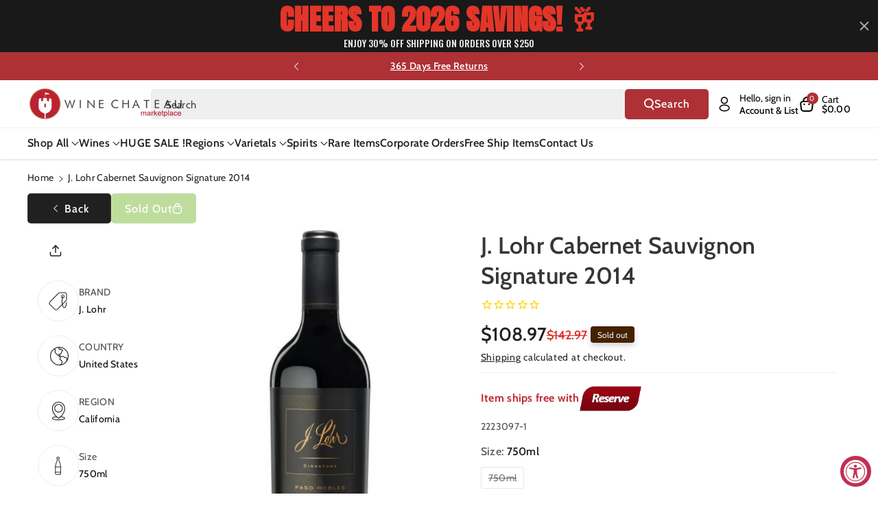

--- FILE ---
content_type: text/plain; charset=utf-8
request_url: https://d-ipv6.mmapiws.com/ant_squire
body_size: 155
content:
winechateau.com;019be6fd-d6bd-76e4-b074-6315f2835c97:086d0ceca03983c5f65add1e2cebb6cfa8ea297a

--- FILE ---
content_type: text/javascript; charset="utf-8"
request_url: https://us-assets.i.posthog.com/static/surveys.js?v=1.334.0
body_size: 31472
content:
!function(){"use strict";function e(){return e=Object.assign?Object.assign.bind():function(e){for(var r=1;r<arguments.length;r++){var t=arguments[r];for(var i in t)({}).hasOwnProperty.call(t,i)&&(e[i]=t[i])}return e},e.apply(null,arguments)}var r,t,i,n,o,a,s,u,l,c,p,d,v={},f=[],h=/acit|ex(?:s|g|n|p|$)|rph|grid|ows|mnc|ntw|ine[ch]|zoo|^ord|itera/i,y=Array.isArray;function b(e,r){for(var t in r)e[t]=r[t];return e}function m(e){e&&e.parentNode&&e.parentNode.removeChild(e)}function g(e,t,i){var n,o,a,s={};for(a in t)"key"==a?n=t[a]:"ref"==a?o=t[a]:s[a]=t[a];if(arguments.length>2&&(s.children=arguments.length>3?r.call(arguments,2):i),"function"==typeof e&&null!=e.defaultProps)for(a in e.defaultProps)void 0===s[a]&&(s[a]=e.defaultProps[a]);return w(e,s,n,o,null)}function w(e,r,n,o,a){var s={type:e,props:r,key:n,ref:o,__k:null,__:null,__b:0,__e:null,__c:null,constructor:void 0,__v:null==a?++i:a,__i:-1,__u:0};return null==a&&null!=t.vnode&&t.vnode(s),s}function x(e){return e.children}function k(e,r){this.props=e,this.context=r}function S(e,r){if(null==r)return e.__?S(e.__,e.__i+1):null;for(var t;r<e.__k.length;r++)if(null!=(t=e.__k[r])&&null!=t.__e)return t.__e;return"function"==typeof e.type?S(e):null}function C(e){var r,t;if(null!=(e=e.__)&&null!=e.__c){for(e.__e=e.__c.base=null,r=0;r<e.__k.length;r++)if(null!=(t=e.__k[r])&&null!=t.__e){e.__e=e.__c.base=t.__e;break}return C(e)}}function q(e){(!e.__d&&(e.__d=!0)&&n.push(e)&&!$.__r++||o!=t.debounceRendering)&&((o=t.debounceRendering)||a)($)}function $(){for(var e,r,i,o,a,u,l,c=1;n.length;)n.length>c&&n.sort(s),e=n.shift(),c=n.length,e.__d&&(i=void 0,o=void 0,a=(o=(r=e).__v).__e,u=[],l=[],r.__P&&((i=b({},o)).__v=o.__v+1,t.vnode&&t.vnode(i),N(r.__P,i,o,r.__n,r.__P.namespaceURI,32&o.__u?[a]:null,u,null==a?S(o):a,!!(32&o.__u),l),i.__v=o.__v,i.__.__k[i.__i]=i,L(u,i,l),o.__e=o.__=null,i.__e!=a&&C(i)));$.__r=0}function _(e,r,t,i,n,o,a,s,u,l,c){var p,d,h,b,m,g,k,C=i&&i.__k||f,q=r.length;for(u=function(e,r,t,i,n){var o,a,s,u,l,c=t.length,p=c,d=0;for(e.__k=new Array(n),o=0;o<n;o++)null!=(a=r[o])&&"boolean"!=typeof a&&"function"!=typeof a?("string"==typeof a||"number"==typeof a||"bigint"==typeof a||a.constructor==String?a=e.__k[o]=w(null,a,null,null,null):y(a)?a=e.__k[o]=w(x,{children:a},null,null,null):void 0===a.constructor&&a.__b>0?a=e.__k[o]=w(a.type,a.props,a.key,a.ref?a.ref:null,a.__v):e.__k[o]=a,u=o+d,a.__=e,a.__b=e.__b+1,s=null,-1!=(l=a.__i=P(a,t,u,p))&&(p--,(s=t[l])&&(s.__u|=2)),null==s||null==s.__v?(-1==l&&(n>c?d--:n<c&&d++),"function"!=typeof a.type&&(a.__u|=4)):l!=u&&(l==u-1?d--:l==u+1?d++:(l>u?d--:d++,a.__u|=4))):e.__k[o]=null;if(p)for(o=0;o<c;o++)null!=(s=t[o])&&0==(2&s.__u)&&(s.__e==i&&(i=S(s)),E(s,s));return i}(t,r,C,u,q),p=0;p<q;p++)null!=(h=t.__k[p])&&(d=-1==h.__i?v:C[h.__i]||v,h.__i=p,g=N(e,h,d,n,o,a,s,u,l,c),b=h.__e,h.ref&&d.ref!=h.ref&&(d.ref&&D(d.ref,null,h),c.push(h.ref,h.__c||b,h)),null==m&&null!=b&&(m=b),(k=!!(4&h.__u))||d.__k===h.__k?u=T(h,u,e,k):"function"==typeof h.type&&void 0!==g?u=g:b&&(u=b.nextSibling),h.__u&=-7);return t.__e=m,u}function T(e,r,t,i){var n,o;if("function"==typeof e.type){for(n=e.__k,o=0;n&&o<n.length;o++)n[o]&&(n[o].__=e,r=T(n[o],r,t,i));return r}e.__e!=r&&(i&&(r&&e.type&&!r.parentNode&&(r=S(e)),t.insertBefore(e.__e,r||null)),r=e.__e);do{r=r&&r.nextSibling}while(null!=r&&8==r.nodeType);return r}function P(e,r,t,i){var n,o,a,s=e.key,u=e.type,l=r[t],c=null!=l&&0==(2&l.__u);if(null===l&&null==s||c&&s==l.key&&u==l.type)return t;if(i>(c?1:0))for(n=t-1,o=t+1;n>=0||o<r.length;)if(null!=(l=r[a=n>=0?n--:o++])&&0==(2&l.__u)&&s==l.key&&u==l.type)return a;return-1}function M(e,r,t){"-"==r[0]?e.setProperty(r,null==t?"":t):e[r]=null==t?"":"number"!=typeof t||h.test(r)?t:t+"px"}function I(e,r,t,i,n){var o,a;e:if("style"==r)if("string"==typeof t)e.style.cssText=t;else{if("string"==typeof i&&(e.style.cssText=i=""),i)for(r in i)t&&r in t||M(e.style,r,"");if(t)for(r in t)i&&t[r]==i[r]||M(e.style,r,t[r])}else if("o"==r[0]&&"n"==r[1])o=r!=(r=r.replace(u,"$1")),a=r.toLowerCase(),r=a in e||"onFocusOut"==r||"onFocusIn"==r?a.slice(2):r.slice(2),e.l||(e.l={}),e.l[r+o]=t,t?i?t.u=i.u:(t.u=l,e.addEventListener(r,o?p:c,o)):e.removeEventListener(r,o?p:c,o);else{if("http://www.w3.org/2000/svg"==n)r=r.replace(/xlink(H|:h)/,"h").replace(/sName$/,"s");else if("width"!=r&&"height"!=r&&"href"!=r&&"list"!=r&&"form"!=r&&"tabIndex"!=r&&"download"!=r&&"rowSpan"!=r&&"colSpan"!=r&&"role"!=r&&"popover"!=r&&r in e)try{e[r]=null==t?"":t;break e}catch(e){}"function"==typeof t||(null==t||!1===t&&"-"!=r[4]?e.removeAttribute(r):e.setAttribute(r,"popover"==r&&1==t?"":t))}}function H(e){return function(r){if(this.l){var i=this.l[r.type+e];if(null==r.t)r.t=l++;else if(r.t<i.u)return;return i(t.event?t.event(r):r)}}}function N(e,r,i,n,o,a,s,u,l,c){var p,d,v,f,h,g,w,S,C,q,T,$,P,M,I,H,N,L=r.type;if(void 0!==r.constructor)return null;128&i.__u&&(l=!!(32&i.__u),a=[u=r.__e=i.__e]),(p=t.__b)&&p(r);e:if("function"==typeof L)try{if(S=r.props,C="prototype"in L&&L.prototype.render,q=(p=L.contextType)&&n[p.__c],T=p?q?q.props.value:p.__:n,i.__c?w=(d=r.__c=i.__c).__=d.__E:(C?r.__c=d=new L(S,T):(r.__c=d=new k(S,T),d.constructor=L,d.render=A),q&&q.sub(d),d.state||(d.state={}),d.__n=n,v=d.__d=!0,d.__h=[],d._sb=[]),C&&null==d.__s&&(d.__s=d.state),C&&null!=L.getDerivedStateFromProps&&(d.__s==d.state&&(d.__s=b({},d.__s)),b(d.__s,L.getDerivedStateFromProps(S,d.__s))),f=d.props,h=d.state,d.__v=r,v)C&&null==L.getDerivedStateFromProps&&null!=d.componentWillMount&&d.componentWillMount(),C&&null!=d.componentDidMount&&d.__h.push(d.componentDidMount);else{if(C&&null==L.getDerivedStateFromProps&&S!==f&&null!=d.componentWillReceiveProps&&d.componentWillReceiveProps(S,T),r.__v==i.__v||!d.__e&&null!=d.shouldComponentUpdate&&!1===d.shouldComponentUpdate(S,d.__s,T)){for(r.__v!=i.__v&&(d.props=S,d.state=d.__s,d.__d=!1),r.__e=i.__e,r.__k=i.__k,r.__k.some((function(e){e&&(e.__=r)})),$=0;$<d._sb.length;$++)d.__h.push(d._sb[$]);d._sb=[],d.__h.length&&s.push(d);break e}null!=d.componentWillUpdate&&d.componentWillUpdate(S,d.__s,T),C&&null!=d.componentDidUpdate&&d.__h.push((function(){d.componentDidUpdate(f,h,g)}))}if(d.context=T,d.props=S,d.__P=e,d.__e=!1,P=t.__r,M=0,C){for(d.state=d.__s,d.__d=!1,P&&P(r),p=d.render(d.props,d.state,d.context),I=0;I<d._sb.length;I++)d.__h.push(d._sb[I]);d._sb=[]}else do{d.__d=!1,P&&P(r),p=d.render(d.props,d.state,d.context),d.state=d.__s}while(d.__d&&++M<25);d.state=d.__s,null!=d.getChildContext&&(n=b(b({},n),d.getChildContext())),C&&!v&&null!=d.getSnapshotBeforeUpdate&&(g=d.getSnapshotBeforeUpdate(f,h)),H=p,null!=p&&p.type===x&&null==p.key&&(H=Z(p.props.children)),u=_(e,y(H)?H:[H],r,i,n,o,a,s,u,l,c),d.base=r.__e,r.__u&=-161,d.__h.length&&s.push(d),w&&(d.__E=d.__=null)}catch(e){if(r.__v=null,l||null!=a)if(e.then){for(r.__u|=l?160:128;u&&8==u.nodeType&&u.nextSibling;)u=u.nextSibling;a[a.indexOf(u)]=null,r.__e=u}else{for(N=a.length;N--;)m(a[N]);V(r)}else r.__e=i.__e,r.__k=i.__k,e.then||V(r);t.__e(e,r,i)}else null==a&&r.__v==i.__v?(r.__k=i.__k,r.__e=i.__e):u=r.__e=F(i.__e,r,i,n,o,a,s,l,c);return(p=t.diffed)&&p(r),128&r.__u?void 0:u}function V(e){e&&e.__c&&(e.__c.__e=!0),e&&e.__k&&e.__k.forEach(V)}function L(e,r,i){for(var n=0;n<i.length;n++)D(i[n],i[++n],i[++n]);t.__c&&t.__c(r,e),e.some((function(r){try{e=r.__h,r.__h=[],e.some((function(e){e.call(r)}))}catch(e){t.__e(e,r.__v)}}))}function Z(e){return"object"!=typeof e||null==e||e.__b&&e.__b>0?e:y(e)?e.map(Z):b({},e)}function F(e,i,n,o,a,s,u,l,c){var p,d,f,h,b,g,w,x=n.props||v,k=i.props,C=i.type;if("svg"==C?a="http://www.w3.org/2000/svg":"math"==C?a="http://www.w3.org/1998/Math/MathML":a||(a="http://www.w3.org/1999/xhtml"),null!=s)for(p=0;p<s.length;p++)if((b=s[p])&&"setAttribute"in b==!!C&&(C?b.localName==C:3==b.nodeType)){e=b,s[p]=null;break}if(null==e){if(null==C)return document.createTextNode(k);e=document.createElementNS(a,C,k.is&&k),l&&(t.__m&&t.__m(i,s),l=!1),s=null}if(null==C)x===k||l&&e.data==k||(e.data=k);else{if(s=s&&r.call(e.childNodes),!l&&null!=s)for(x={},p=0;p<e.attributes.length;p++)x[(b=e.attributes[p]).name]=b.value;for(p in x)if(b=x[p],"children"==p);else if("dangerouslySetInnerHTML"==p)f=b;else if(!(p in k)){if("value"==p&&"defaultValue"in k||"checked"==p&&"defaultChecked"in k)continue;I(e,p,null,b,a)}for(p in k)b=k[p],"children"==p?h=b:"dangerouslySetInnerHTML"==p?d=b:"value"==p?g=b:"checked"==p?w=b:l&&"function"!=typeof b||x[p]===b||I(e,p,b,x[p],a);if(d)l||f&&(d.__html==f.__html||d.__html==e.innerHTML)||(e.innerHTML=d.__html),i.__k=[];else if(f&&(e.innerHTML=""),_("template"==i.type?e.content:e,y(h)?h:[h],i,n,o,"foreignObject"==C?"http://www.w3.org/1999/xhtml":a,s,u,s?s[0]:n.__k&&S(n,0),l,c),null!=s)for(p=s.length;p--;)m(s[p]);l||(p="value","progress"==C&&null==g?e.removeAttribute("value"):null!=g&&(g!==e[p]||"progress"==C&&!g||"option"==C&&g!=x[p])&&I(e,p,g,x[p],a),p="checked",null!=w&&w!=e[p]&&I(e,p,w,x[p],a))}return e}function D(e,r,i){try{if("function"==typeof e){var n="function"==typeof e.__u;n&&e.__u(),n&&null==r||(e.__u=e(r))}else e.current=r}catch(e){t.__e(e,i)}}function E(e,r,i){var n,o;if(t.unmount&&t.unmount(e),(n=e.ref)&&(n.current&&n.current!=e.__e||D(n,null,r)),null!=(n=e.__c)){if(n.componentWillUnmount)try{n.componentWillUnmount()}catch(e){t.__e(e,r)}n.base=n.__P=null}if(n=e.__k)for(o=0;o<n.length;o++)n[o]&&E(n[o],r,i||"function"!=typeof e.type);i||m(e.__e),e.__c=e.__=e.__e=void 0}function A(e,r,t){return this.constructor(e,t)}function Q(e,i,n){var o,a,s;i==document&&(i=document.documentElement),t.__&&t.__(e,i),o=!1?null:i.__k,a=[],s=[],N(i,e=i.__k=g(x,null,[e]),o||v,v,i.namespaceURI,o?null:i.firstChild?r.call(i.childNodes):null,a,o?o.__e:i.firstChild,false,s),L(a,e,s)}function j(e,t,i){var n,o,a,s,u=b({},e.props);for(a in e.type&&e.type.defaultProps&&(s=e.type.defaultProps),t)"key"==a?n=t[a]:"ref"==a?o=t[a]:u[a]=void 0===t[a]&&null!=s?s[a]:t[a];return arguments.length>2&&(u.children=arguments.length>3?r.call(arguments,2):i),w(e.type,u,n||e.key,o||e.ref,null)}r=f.slice,t={__e:function(e,r,t,i){for(var n,o,a;r=r.__;)if((n=r.__c)&&!n.__)try{if((o=n.constructor)&&null!=o.getDerivedStateFromError&&(n.setState(o.getDerivedStateFromError(e)),a=n.__d),null!=n.componentDidCatch&&(n.componentDidCatch(e,i||{}),a=n.__d),a)return n.__E=n}catch(r){e=r}throw e}},i=0,k.prototype.setState=function(e,r){var t;t=null!=this.__s&&this.__s!=this.state?this.__s:this.__s=b({},this.state),"function"==typeof e&&(e=e(b({},t),this.props)),e&&b(t,e),null!=e&&this.__v&&(r&&this._sb.push(r),q(this))},k.prototype.forceUpdate=function(e){this.__v&&(this.__e=!0,e&&this.__h.push(e),q(this))},k.prototype.render=x,n=[],a="function"==typeof Promise?Promise.prototype.then.bind(Promise.resolve()):setTimeout,s=function(e,r){return e.__v.__b-r.__v.__b},$.__r=0,u=/(PointerCapture)$|Capture$/i,l=0,c=H(!1),p=H(!0),d=0;var R,B,z,U,O=0,W=[],K=t,Y=K.__b,G=K.__r,X=K.diffed,J=K.__c,ee=K.unmount,re=K.__;function te(e,r){K.__h&&K.__h(B,e,O||r),O=0;var t=B.__H||(B.__H={__:[],__h:[]});return e>=t.__.length&&t.__.push({}),t.__[e]}function ie(e){return O=1,function(e,r,t){var i=te(R++,2);if(i.t=e,!i.__c&&(i.__=[fe(void 0,r),function(e){var r=i.__N?i.__N[0]:i.__[0],t=i.t(r,e);r!==t&&(i.__N=[t,i.__[1]],i.__c.setState({}))}],i.__c=B,!B.__f)){var n=function(e,r,t){if(!i.__c.__H)return!0;var n=i.__c.__H.__.filter((function(e){return!!e.__c}));if(n.every((function(e){return!e.__N})))return!o||o.call(this,e,r,t);var a=i.__c.props!==e;return n.forEach((function(e){if(e.__N){var r=e.__[0];e.__=e.__N,e.__N=void 0,r!==e.__[0]&&(a=!0)}})),o&&o.call(this,e,r,t)||a};B.__f=!0;var o=B.shouldComponentUpdate,a=B.componentWillUpdate;B.componentWillUpdate=function(e,r,t){if(this.__e){var i=o;o=void 0,n(e,r,t),o=i}a&&a.call(this,e,r,t)},B.shouldComponentUpdate=n}return i.__N||i.__}(fe,e)}function ne(e,r){var t=te(R++,3);!K.__s&&ve(t.__H,r)&&(t.__=e,t.u=r,B.__H.__h.push(t))}function oe(e){return O=5,ae((function(){return{current:e}}),[])}function ae(e,r){var t=te(R++,7);return ve(t.__H,r)&&(t.__=e(),t.__H=r,t.__h=e),t.__}function se(e){var r=B.context[e.__c],t=te(R++,9);return t.c=e,r?(null==t.__&&(t.__=!0,r.sub(B)),r.props.value):e.__}function ue(){for(var e;e=W.shift();)if(e.__P&&e.__H)try{e.__H.__h.forEach(pe),e.__H.__h.forEach(de),e.__H.__h=[]}catch(r){e.__H.__h=[],K.__e(r,e.__v)}}K.__b=function(e){B=null,Y&&Y(e)},K.__=function(e,r){e&&r.__k&&r.__k.__m&&(e.__m=r.__k.__m),re&&re(e,r)},K.__r=function(e){G&&G(e),R=0;var r=(B=e.__c).__H;r&&(z===B?(r.__h=[],B.__h=[],r.__.forEach((function(e){e.__N&&(e.__=e.__N),e.u=e.__N=void 0}))):(r.__h.forEach(pe),r.__h.forEach(de),r.__h=[],R=0)),z=B},K.diffed=function(e){X&&X(e);var r=e.__c;r&&r.__H&&(r.__H.__h.length&&(1!==W.push(r)&&U===K.requestAnimationFrame||((U=K.requestAnimationFrame)||ce)(ue)),r.__H.__.forEach((function(e){e.u&&(e.__H=e.u),e.u=void 0}))),z=B=null},K.__c=function(e,r){r.some((function(e){try{e.__h.forEach(pe),e.__h=e.__h.filter((function(e){return!e.__||de(e)}))}catch(t){r.some((function(e){e.__h&&(e.__h=[])})),r=[],K.__e(t,e.__v)}})),J&&J(e,r)},K.unmount=function(e){ee&&ee(e);var r,t=e.__c;t&&t.__H&&(t.__H.__.forEach((function(e){try{pe(e)}catch(e){r=e}})),t.__H=void 0,r&&K.__e(r,t.__v))};var le="function"==typeof requestAnimationFrame;function ce(e){var r,t=function(){clearTimeout(i),le&&cancelAnimationFrame(r),setTimeout(e)},i=setTimeout(t,35);le&&(r=requestAnimationFrame(t))}function pe(e){var r=B,t=e.__c;"function"==typeof t&&(e.__c=void 0,t()),B=r}function de(e){var r=B;e.__c=e.__(),B=r}function ve(e,r){return!e||e.length!==r.length||r.some((function(r,t){return r!==e[t]}))}function fe(e,r){return"function"==typeof r?r(e):r}var he=function(e){return e.Button="button",e.Tab="tab",e.Selector="selector",e}({}),ye=function(e){return e.TopLeft="top_left",e.TopRight="top_right",e.TopCenter="top_center",e.MiddleLeft="middle_left",e.MiddleRight="middle_right",e.MiddleCenter="middle_center",e.Left="left",e.Center="center",e.Right="right",e.NextToTrigger="next_to_trigger",e}({}),be=function(e){return e.Top="top",e.Left="left",e.Right="right",e.Bottom="bottom",e}({}),me=function(e){return e.Popover="popover",e.API="api",e.Widget="widget",e.ExternalSurvey="external_survey",e}({}),ge=function(e){return e.Open="open",e.MultipleChoice="multiple_choice",e.SingleChoice="single_choice",e.Rating="rating",e.Link="link",e}({}),we=function(e){return e.NextQuestion="next_question",e.End="end",e.ResponseBased="response_based",e.SpecificQuestion="specific_question",e}({}),xe=function(e){return e.Once="once",e.Recurring="recurring",e.Always="always",e}({}),ke=function(e){return e.SHOWN="survey shown",e.DISMISSED="survey dismissed",e.SENT="survey sent",e.ABANDONED="survey abandoned",e}({}),Se=function(e){return e.SURVEY_ID="$survey_id",e.SURVEY_NAME="$survey_name",e.SURVEY_RESPONSE="$survey_response",e.SURVEY_ITERATION="$survey_iteration",e.SURVEY_ITERATION_START_DATE="$survey_iteration_start_date",e.SURVEY_PARTIALLY_COMPLETED="$survey_partially_completed",e.SURVEY_SUBMISSION_ID="$survey_submission_id",e.SURVEY_QUESTIONS="$survey_questions",e.SURVEY_COMPLETED="$survey_completed",e.PRODUCT_TOUR_ID="$product_tour_id",e.SURVEY_LAST_SEEN_DATE="$survey_last_seen_date",e}({}),Ce="undefined"!=typeof window?window:void 0,qe="undefined"!=typeof globalThis?globalThis:Ce;"undefined"==typeof self&&(qe.self=qe),"undefined"==typeof File&&(qe.File=function(){});var _e=null==qe?void 0:qe.navigator,Te=null==qe?void 0:qe.document;null==qe||qe.location,null==qe||qe.fetch,null!=qe&&qe.XMLHttpRequest&&"withCredentials"in new qe.XMLHttpRequest&&qe.XMLHttpRequest,null==qe||qe.AbortController;var Pe=null==_e?void 0:_e.userAgent,Me=null!=Ce?Ce:{},Ie=Array.isArray,He=Object.prototype.toString,Ne=Ie||function(e){return"[object Array]"===He.call(e)},Ve=e=>void 0===e,Le=e=>"[object String]"==He.call(e),Ze=e=>null===e,Fe=e=>Ve(e)||Ze(e),De=e=>"[object Number]"==He.call(e)&&e==e,Ee="Mobile",Ae="Android",Qe="Tablet",je=Ae+" "+Qe,Re="iPad",Be="Apple Watch",ze="BlackBerry",Ue="Nintendo",Oe="PlayStation",$e="Xbox",We="Windows Phone",Ke="Nokia",Ye="Ouya",Ge="Generic",Xe=Ge+" "+Ee.toLowerCase(),Je=Ge+" "+Qe.toLowerCase(),er=new RegExp($e,"i"),rr=new RegExp(Oe+" \\w+","i"),tr=new RegExp(Ue+" \\w+","i"),ir=new RegExp(ze+"|PlayBook|BB10","i"),nr=function(e){var r=function(e){return tr.test(e)?Ue:rr.test(e)?Oe:er.test(e)?$e:new RegExp(Ye,"i").test(e)?Ye:new RegExp("("+We+"|WPDesktop)","i").test(e)?We:/iPad/.test(e)?Re:/iPod/.test(e)?"iPod Touch":/iPhone/.test(e)?"iPhone":/(watch)(?: ?os[,/]|\d,\d\/)[\d.]+/i.test(e)?Be:ir.test(e)?ze:/(kobo)\s(ereader|touch)/i.test(e)?"Kobo":new RegExp(Ke,"i").test(e)?Ke:/(kf[a-z]{2}wi|aeo[c-r]{2})( bui|\))/i.test(e)||/(kf[a-z]+)( bui|\)).+silk\//i.test(e)?"Kindle Fire":/(Android|ZTE)/i.test(e)?new RegExp(Ee).test(e)&&!/(9138B|TB782B|Nexus [97]|pixel c|HUAWEISHT|BTV|noble nook|smart ultra 6)/i.test(e)||/pixel[\daxl ]{1,6}/i.test(e)&&!/pixel c/i.test(e)||/(huaweimed-al00|tah-|APA|SM-G92|i980|zte|U304AA)/i.test(e)||/lmy47v/i.test(e)&&!/QTAQZ3/i.test(e)?Ae:je:new RegExp("(pda|"+Ee+")","i").test(e)?Xe:new RegExp(Qe,"i").test(e)&&!new RegExp(Qe+" pc","i").test(e)?Je:""}(e);return r===Re||r===je||"Kobo"===r||"Kindle Fire"===r||r===Je?Qe:r===Ue||r===$e||r===Oe||r===Ye?"Console":r===Be?"Wearable":r?Ee:"Desktop"},or=function(e,r){var{debugEnabled:t}=void 0===r?{}:r,i={i:function(r){if(Ce&&(Me.POSTHOG_DEBUG||t)&&!Ve(Ce.console)&&Ce.console){for(var i=("__rrweb_original__"in Ce.console[r]?Ce.console[r].__rrweb_original__:Ce.console[r]),n=arguments.length,o=new Array(n>1?n-1:0),a=1;a<n;a++)o[a-1]=arguments[a];i(e,...o)}},info:function(){for(var e=arguments.length,r=new Array(e),t=0;t<e;t++)r[t]=arguments[t];i.i("log",...r)},warn:function(){for(var e=arguments.length,r=new Array(e),t=0;t<e;t++)r[t]=arguments[t];i.i("warn",...r)},error:function(){for(var e=arguments.length,r=new Array(e),t=0;t<e;t++)r[t]=arguments[t];i.i("error",...r)},critical:function(){for(var r=arguments.length,t=new Array(r),i=0;i<r;i++)t[i]=arguments[i];console.error(e,...t)},uninitializedWarning:e=>{i.error("You must initialize PostHog before calling "+e)},createLogger:(r,t)=>or(e+" "+r,t)};return i},ar=or("[PostHog.js]"),sr=ar.createLogger;function ur(e,r,t,i){var{capture:n=!1,passive:o=!0}={};null==e||e.addEventListener(r,t,{capture:n,passive:o})}var lr=sr("[Surveys]");var cr="inProgressSurvey_",pr=(e,r)=>{var t="$survey_"+r+"/"+e.id;return e.current_iteration&&e.current_iteration>0&&(t="$survey_"+r+"/"+e.id+"/"+e.current_iteration),t},dr=(e,r)=>{var t=""+e+r.id;return r.current_iteration&&r.current_iteration>0&&(t=""+e+r.id+"_"+r.current_iteration),t},vr=e=>dr("seenSurvey_",e),fr=e=>{localStorage.getItem(vr(e))||localStorage.setItem(vr(e),"true")},hr=[me.Popover,me.Widget,me.API];Math.trunc||(Math.trunc=function(e){return e<0?Math.ceil(e):Math.floor(e)}),Number.isInteger||(Number.isInteger=function(e){return De(e)&&isFinite(e)&&Math.floor(e)===e});var yr="0123456789abcdef";class br{constructor(e){if(this.bytes=e,16!==e.length)throw new TypeError("not 128-bit length")}static fromFieldsV7(e,r,t,i){if(!Number.isInteger(e)||!Number.isInteger(r)||!Number.isInteger(t)||!Number.isInteger(i)||e<0||r<0||t<0||i<0||e>0xffffffffffff||r>4095||t>1073741823||i>4294967295)throw new RangeError("invalid field value");var n=new Uint8Array(16);return n[0]=e/Math.pow(2,40),n[1]=e/Math.pow(2,32),n[2]=e/Math.pow(2,24),n[3]=e/Math.pow(2,16),n[4]=e/Math.pow(2,8),n[5]=e,n[6]=112|r>>>8,n[7]=r,n[8]=128|t>>>24,n[9]=t>>>16,n[10]=t>>>8,n[11]=t,n[12]=i>>>24,n[13]=i>>>16,n[14]=i>>>8,n[15]=i,new br(n)}toString(){for(var e="",r=0;r<this.bytes.length;r++)e=e+yr.charAt(this.bytes[r]>>>4)+yr.charAt(15&this.bytes[r]),3!==r&&5!==r&&7!==r&&9!==r||(e+="-");if(36!==e.length)throw new Error("Invalid UUIDv7 was generated");return e}clone(){return new br(this.bytes.slice(0))}equals(e){return 0===this.compareTo(e)}compareTo(e){for(var r=0;r<16;r++){var t=this.bytes[r]-e.bytes[r];if(0!==t)return Math.sign(t)}return 0}}class mr{constructor(){this.o=0,this.p=0,this.v=new xr}generate(){var e=this.generateOrAbort();if(Ve(e)){this.o=0;var r=this.generateOrAbort();if(Ve(r))throw new Error("Could not generate UUID after timestamp reset");return r}return e}generateOrAbort(){var e=Date.now();if(e>this.o)this.o=e,this.h();else{if(!(e+1e4>this.o))return;this.p++,this.p>4398046511103&&(this.o++,this.h())}return br.fromFieldsV7(this.o,Math.trunc(this.p/Math.pow(2,30)),this.p&Math.pow(2,30)-1,this.v.nextUint32())}h(){this.p=1024*this.v.nextUint32()+(1023&this.v.nextUint32())}}var gr,wr=e=>{if("undefined"!=typeof UUIDV7_DENY_WEAK_RNG&&UUIDV7_DENY_WEAK_RNG)throw new Error("no cryptographically strong RNG available");for(var r=0;r<e.length;r++)e[r]=65536*Math.trunc(65536*Math.random())+Math.trunc(65536*Math.random());return e};Ce&&!Ve(Ce.crypto)&&crypto.getRandomValues&&(wr=e=>crypto.getRandomValues(e));class xr{constructor(){this.m=new Uint32Array(8),this.k=1/0}nextUint32(){return this.k>=this.m.length&&(wr(this.m),this.k=0),this.m[this.k++]}}var kr=()=>Sr().toString(),Sr=()=>(gr||(gr=new mr)).generate();null!=_e&&_e.sendBeacon;var Cr=function(e,r){if(!function(e){try{new RegExp(e)}catch(e){return!1}return!0}(r))return!1;try{return new RegExp(r).test(e)}catch(e){return!1}},qr={exact:(e,r)=>r.some((r=>e.some((e=>r===e)))),is_not:(e,r)=>r.every((r=>e.every((e=>r!==e)))),regex:(e,r)=>r.some((r=>e.some((e=>Cr(r,e))))),not_regex:(e,r)=>r.every((r=>e.every((e=>!Cr(r,e))))),icontains:(e,r)=>r.map(_r).some((r=>e.map(_r).some((e=>r.includes(e))))),not_icontains:(e,r)=>r.map(_r).every((r=>e.map(_r).every((e=>!r.includes(e))))),gt:(e,r)=>r.some((r=>{var t=parseFloat(r);return!isNaN(t)&&e.some((e=>t>parseFloat(e)))})),lt:(e,r)=>r.some((r=>{var t=parseFloat(r);return!isNaN(t)&&e.some((e=>t<parseFloat(e)))}))},_r=e=>e.toLowerCase(),Tr=sr("[Stylesheet Loader]"),Pr=Ce,Mr=Te;function Ir(e){return"$survey_response_"+e}var Hr="#020617",Nr={fontFamily:"inherit",backgroundColor:"#eeeded",submitButtonColor:"black",submitButtonTextColor:"white",ratingButtonColor:"white",ratingButtonActiveColor:"black",borderColor:"#c9c6c6",placeholder:"Start typing...",whiteLabel:!1,displayThankYouMessage:!0,thankYouMessageHeader:"Thank you for your feedback!",position:ye.Right,widgetType:he.Tab,widgetLabel:"Feedback",widgetColor:"black",zIndex:"2147483647",disabledButtonOpacity:"0.6",maxWidth:"300px",textSubtleColor:"#939393",boxPadding:"20px 24px",boxShadow:"0 4px 12px rgba(0, 0, 0, 0.15)",borderRadius:"10px",shuffleQuestions:!1,surveyPopupDelaySeconds:void 0,outlineColor:"rgba(59, 130, 246, 0.8)",inputBackground:"white",inputTextColor:Hr,scrollbarThumbColor:"var(--ph-survey-border-color)",scrollbarTrackColor:"var(--ph-survey-background-color)"};function Vr(e){if(e.startsWith("#")){var r=e.replace(/^#/,"");return/^[0-9A-Fa-f]{3}$/.test(r)&&(r=r[0]+r[0]+r[1]+r[1]+r[2]+r[2]),/^[0-9A-Fa-f]{6}$/.test(r)?"rgb("+parseInt(r.slice(0,2),16)+","+parseInt(r.slice(2,4),16)+","+parseInt(r.slice(4,6),16)+")":"rgb(255, 255, 255)"}return"rgb(255, 255, 255)"}function Lr(e){var r;void 0===e&&(e=Nr.backgroundColor),"#"===e[0]&&(r=Vr(e)),e.startsWith("rgb")&&(r=e);var t={aliceblue:"#f0f8ff",antiquewhite:"#faebd7",aqua:"#00ffff",aquamarine:"#7fffd4",azure:"#f0ffff",beige:"#f5f5dc",bisque:"#ffe4c4",black:"#000000",blanchedalmond:"#ffebcd",blue:"#0000ff",blueviolet:"#8a2be2",brown:"#a52a2a",burlywood:"#deb887",cadetblue:"#5f9ea0",chartreuse:"#7fff00",chocolate:"#d2691e",coral:"#ff7f50",cornflowerblue:"#6495ed",cornsilk:"#fff8dc",crimson:"#dc143c",cyan:"#00ffff",darkblue:"#00008b",darkcyan:"#008b8b",darkgoldenrod:"#b8860b",darkgray:"#a9a9a9",darkgreen:"#006400",darkkhaki:"#bdb76b",darkmagenta:"#8b008b",darkolivegreen:"#556b2f",darkorange:"#ff8c00",darkorchid:"#9932cc",darkred:"#8b0000",darksalmon:"#e9967a",darkseagreen:"#8fbc8f",darkslateblue:"#483d8b",darkslategray:"#2f4f4f",darkturquoise:"#00ced1",darkviolet:"#9400d3",deeppink:"#ff1493",deepskyblue:"#00bfff",dimgray:"#696969",dodgerblue:"#1e90ff",firebrick:"#b22222",floralwhite:"#fffaf0",forestgreen:"#228b22",fuchsia:"#ff00ff",gainsboro:"#dcdcdc",ghostwhite:"#f8f8ff",gold:"#ffd700",goldenrod:"#daa520",gray:"#808080",green:"#008000",greenyellow:"#adff2f",honeydew:"#f0fff0",hotpink:"#ff69b4","indianred ":"#cd5c5c",indigo:"#4b0082",ivory:"#fffff0",khaki:"#f0e68c",lavender:"#e6e6fa",lavenderblush:"#fff0f5",lawngreen:"#7cfc00",lemonchiffon:"#fffacd",lightblue:"#add8e6",lightcoral:"#f08080",lightcyan:"#e0ffff",lightgoldenrodyellow:"#fafad2",lightgrey:"#d3d3d3",lightgreen:"#90ee90",lightpink:"#ffb6c1",lightsalmon:"#ffa07a",lightseagreen:"#20b2aa",lightskyblue:"#87cefa",lightslategray:"#778899",lightsteelblue:"#b0c4de",lightyellow:"#ffffe0",lime:"#00ff00",limegreen:"#32cd32",linen:"#faf0e6",magenta:"#ff00ff",maroon:"#800000",mediumaquamarine:"#66cdaa",mediumblue:"#0000cd",mediumorchid:"#ba55d3",mediumpurple:"#9370d8",mediumseagreen:"#3cb371",mediumslateblue:"#7b68ee",mediumspringgreen:"#00fa9a",mediumturquoise:"#48d1cc",mediumvioletred:"#c71585",midnightblue:"#191970",mintcream:"#f5fffa",mistyrose:"#ffe4e1",moccasin:"#ffe4b5",navajowhite:"#ffdead",navy:"#000080",oldlace:"#fdf5e6",olive:"#808000",olivedrab:"#6b8e23",orange:"#ffa500",orangered:"#ff4500",orchid:"#da70d6",palegoldenrod:"#eee8aa",palegreen:"#98fb98",paleturquoise:"#afeeee",palevioletred:"#d87093",papayawhip:"#ffefd5",peachpuff:"#ffdab9",peru:"#cd853f",pink:"#ffc0cb",plum:"#dda0dd",powderblue:"#b0e0e6",purple:"#800080",red:"#ff0000",rosybrown:"#bc8f8f",royalblue:"#4169e1",saddlebrown:"#8b4513",salmon:"#fa8072",sandybrown:"#f4a460",seagreen:"#2e8b57",seashell:"#fff5ee",sienna:"#a0522d",silver:"#c0c0c0",skyblue:"#87ceeb",slateblue:"#6a5acd",slategray:"#708090",snow:"#fffafa",springgreen:"#00ff7f",steelblue:"#4682b4",tan:"#d2b48c",teal:"#008080",thistle:"#d8bfd8",tomato:"#ff6347",turquoise:"#40e0d0",violet:"#ee82ee",wheat:"#f5deb3",white:"#ffffff",whitesmoke:"#f5f5f5",yellow:"#ffff00",yellowgreen:"#9acd32"}[e.toLowerCase()];if(t&&(r=Vr(t)),!r)return Hr;var i=r.match(/^rgba?\((\d+),\s*(\d+),\s*(\d+)(?:,\s*(\d+(?:\.\d+)?))?\)$/);if(i){var n=parseInt(i[1]),o=parseInt(i[2]),a=parseInt(i[3]);return Math.sqrt(n*n*.299+o*o*.587+a*a*.114)>127.5?Hr:"white"}return Hr}function Zr(e){var r=((e,r,t)=>{var i,n=e.createElement("style");return n.innerText=r,null!=t&&null!=(i=t.config)&&i.prepare_external_dependency_stylesheet&&(n=t.config.prepare_external_dependency_stylesheet(n)),n||(Tr.error("prepare_external_dependency_stylesheet returned null"),null)})(Mr,':host{--ph-survey-font-family:-apple-system,BlinkMacSystemFont,"Inter","Segoe UI","Roboto",Helvetica,Arial,sans-serif,"Apple Color Emoji","Segoe UI Emoji","Segoe UI Symbol";--ph-survey-box-padding:20px 24px;--ph-survey-max-width:300px;--ph-survey-z-index:2147483647;--ph-survey-border-color:#dcdcdc;--ph-survey-border-bottom:1.5px solid var(--ph-survey-border-color);--ph-survey-border-radius:10px;--ph-survey-background-color:#eeeded;--ph-survey-box-shadow:0 4px 12px rgba(0,0,0,.15);--ph-survey-submit-button-color:#000;--ph-survey-submit-button-text-color:#fff;--ph-survey-rating-bg-color:#fff;--ph-survey-rating-text-color:#020617;--ph-survey-rating-active-bg-color:#000;--ph-survey-rating-active-text-color:#fff;--ph-survey-text-primary-color:#020617;--ph-survey-text-subtle-color:#939393;--ph-widget-color:#e0a045;--ph-widget-text-color:#fff;--ph-survey-scrollbar-thumb-color:var(--ph-survey-border-color);--ph-survey-scrollbar-track-color:var(--ph-survey-background-color);--ph-survey-outline-color:rgba(59,130,246,.8);--ph-survey-input-background:#fff;--ph-survey-input-text-color:#020617;--ph-survey-disabled-button-opacity:0.6}.ph-survey{bottom:0;height:fit-content;margin:0;max-width:85%;min-width:300px;position:fixed;width:var(--ph-survey-max-width);z-index:var(--ph-survey-z-index)}.ph-survey h3,.ph-survey p{margin:0}.ph-survey *{box-sizing:border-box;color:var(--ph-survey-text-primary-color);font-family:var(--ph-survey-font-family)}.ph-survey .multiple-choice-options label,.ph-survey input[type=text],.ph-survey textarea{background:var(--ph-survey-input-background);border:1.5px solid var(--ph-survey-border-color);border-radius:4px;color:var(--ph-survey-input-text-color);padding:10px;transition:border-color .2s ease-out,box-shadow .2s ease-out,transform .15s ease-out}.ph-survey input[type=text],.ph-survey textarea{transition:border-color .2s ease-out,box-shadow .2s ease-out,transform .15s ease-out}.ph-survey input{margin:0}.ph-survey .form-submit:focus,.ph-survey .form-submit:focus-visible,.ph-survey input[type=checkbox]:focus,.ph-survey input[type=checkbox]:focus-visible,.ph-survey input[type=radio]:focus,.ph-survey input[type=radio]:focus-visible,.ph-survey input[type=text]:focus,.ph-survey input[type=text]:focus-visible,.ph-survey textarea:focus,.ph-survey textarea:focus-visible{border-color:var(--ph-survey-rating-active-bg-color);outline:1.5px solid var(--ph-survey-outline-color);outline-offset:2px}.ph-survey button:focus:not(:focus-visible),.ph-survey input[type=checkbox]:focus:not(:focus-visible),.ph-survey input[type=radio]:focus:not(:focus-visible),.ph-survey input[type=text]:focus:not(:focus-visible),.ph-survey textarea:focus:not(:focus-visible){outline:none}.ph-survey input[type=text]:hover:not(:focus),.ph-survey textarea:hover:not(:focus){border-color:var(--ph-survey-rating-active-bg-color)}@media (max-width:768px){.ph-survey input[type=text],.ph-survey textarea{font-size:1rem}}.ph-survey .form-cancel,.ph-survey .multiple-choice-options label,.ph-survey .rating-options-number,.ph-survey input[type=checkbox],.ph-survey input[type=radio]{border:1.5px solid var(--ph-survey-border-color)}.ph-survey .footer-branding,.ph-survey .form-cancel,.ph-survey .form-submit,.ph-survey .ratings-emoji,.ph-survey .ratings-number,.ph-survey input[type=checkbox],.ph-survey input[type=radio],.ph-survey label{transition:all .2s ease-out}@media (prefers-reduced-motion:no-preference){.ph-survey button:active,.ph-survey input[type=checkbox]:active,.ph-survey input[type=radio]:active,.ph-survey label:active{transition-duration:.1s}}.ph-survey-widget-tab{background:var(--ph-widget-color);border:none;border-radius:3px 3px 0 0;color:var(--ph-widget-text-color);cursor:pointer;padding:10px 12px;position:fixed;text-align:center;transition:padding .2s ease-out;z-index:var(--ph-survey-z-index)}.ph-survey-widget-tab:hover:not(.widget-tab-top){padding-bottom:16px}.ph-survey-widget-tab.widget-tab-top{border-radius:0 0 3px 3px}.ph-survey-widget-tab.widget-tab-top:hover{padding-top:16px}@keyframes ph-survey-fade-in{0%{opacity:0}to{opacity:1}}.survey-box{gap:16px}.bottom-section,.survey-box{display:flex;flex-direction:column}.bottom-section{gap:8px}.thank-you-message-header~.bottom-section{padding-top:16px}.question-container,.thank-you-message{display:flex;flex-direction:column;gap:8px}.survey-question{font-size:14px;font-weight:500}.survey-question-description{font-size:13px;opacity:.8;padding-top:4px}.survey-question-description,.thank-you-message-body{word-wrap:break-word;overflow-wrap:break-word}:is(.survey-question-description,.thank-you-message-body) embed,:is(.survey-question-description,.thank-you-message-body) iframe,:is(.survey-question-description,.thank-you-message-body) img,:is(.survey-question-description,.thank-you-message-body) object,:is(.survey-question-description,.thank-you-message-body) video{height:auto;max-width:100%}:is(.survey-question-description,.thank-you-message-body) svg{height:auto;max-width:100%}.question-textarea-wrapper{display:flex;flex-direction:column}.survey-form{animation:ph-survey-fade-in .3s ease-out forwards}.survey-form,.thank-you-message{background:var(--ph-survey-background-color);border:1.5px solid var(--ph-survey-border-color);border-bottom:var(--ph-survey-border-bottom);border-radius:var(--ph-survey-border-radius);box-shadow:var(--ph-survey-box-shadow);margin:0;padding:var(--ph-survey-box-padding);position:relative;text-align:left;width:100%;z-index:var(--ph-survey-z-index)}.survey-form input[type=text],.survey-form textarea{min-width:100%}:is(.survey-form textarea):focus,:is(.survey-form textarea):focus-visible{box-shadow:0 4px 12px rgba(0,0,0,.08)}:is(.survey-form textarea):focus:not(:focus-visible){box-shadow:none}.survey-box:has(.survey-question:empty):not(:has(.survey-question-description)) .multiple-choice-options,.survey-box:has(.survey-question:empty):not(:has(.survey-question-description)) textarea{margin-top:0}.multiple-choice-options{border:none;display:flex;flex-direction:column;font-size:14px;gap:8px;margin:0;padding:1px 0}.multiple-choice-options .response-choice,.multiple-choice-options label{align-items:center;color:inherit;display:flex;gap:8px}.multiple-choice-options label{cursor:pointer;font-size:13px}:is(.multiple-choice-options label):hover:not(:has(input:checked)){border-color:var(--ph-survey-text-subtle-color);box-shadow:0 2px 8px rgba(0,0,0,.08)}:is(.multiple-choice-options label):has(input:checked){border-color:var(--ph-survey-rating-active-bg-color);box-shadow:0 1px 4px rgba(0,0,0,.05)}.choice-option-open:is(.multiple-choice-options label){flex-wrap:wrap}:is(.multiple-choice-options label) span{color:inherit}.multiple-choice-options input[type=checkbox],.multiple-choice-options input[type=radio]{appearance:none;-webkit-appearance:none;-moz-appearance:none;background:var(--ph-survey-input-background);border-radius:3px;cursor:pointer;flex-shrink:0;height:1rem;position:relative;transition:all .2s cubic-bezier(.4,0,.2,1),transform .15s ease-out;width:1rem;z-index:1}:is(.multiple-choice-options input[type=checkbox],.multiple-choice-options input[type=radio]):focus{transform:scale(1.05)}:is(.multiple-choice-options input[type=checkbox],.multiple-choice-options input[type=radio]):hover{border-color:var(--ph-survey-rating-active-bg-color);transform:scale(1.05)}:is(.multiple-choice-options input[type=checkbox],.multiple-choice-options input[type=radio]):active{transform:scale(.95)}:is(.multiple-choice-options input[type=checkbox],.multiple-choice-options input[type=radio]):checked{background:var(--ph-survey-rating-active-bg-color);border-color:var(--ph-survey-rating-active-bg-color);transform:scale(1)}:is(.multiple-choice-options input[type=checkbox],.multiple-choice-options input[type=radio]):checked:hover{transform:scale(1.05)}.multiple-choice-options input[type=checkbox]:checked:after{animation:ph-survey-checkmark-reveal .2s ease-out .1s forwards;border:solid var(--ph-survey-rating-active-text-color);border-width:0 2px 2px 0;height:8px;left:4px;transform:rotate(45deg) scale(0);width:4px}.multiple-choice-options input[type=radio]:checked:after{animation:ph-survey-radio-reveal .15s ease-out .05s forwards;background:var(--ph-survey-rating-active-text-color);border-radius:50%;height:6px;left:5px;top:5px;transform:scale(0);width:6px}.multiple-choice-options input[type=checkbox]:checked:after,.multiple-choice-options input[type=radio]:checked:after{box-sizing:content-box;content:"";position:absolute}.multiple-choice-options input[type=radio]{border-radius:50%}.multiple-choice-options input[type=radio]:checked{border:none}:is(.multiple-choice-options input[type=checkbox]:checked,.multiple-choice-options input[type=radio]:checked)~*{font-weight:700}:is(:is(.multiple-choice-options .choice-option-open) input[type=text])::placeholder{color:var(--ph-survey-text-subtle-color);font-weight:400}.rating-options-emoji{display:flex;justify-content:space-between}.rating-options-emoji-2{justify-content:space-around}.ratings-emoji{background-color:transparent;border:none;font-size:16px;opacity:.5;padding:0}.ratings-emoji:hover{cursor:pointer;opacity:1;transform:scale(1.15)}.ratings-emoji.rating-active{opacity:1}.ratings-emoji svg{fill:var(--ph-survey-text-primary-color);transition:fill .2s ease-out}.rating-options-number{border-radius:6px;display:grid;grid-auto-columns:1fr;grid-auto-flow:column;overflow:hidden}.rating-options-number .ratings-number{border:none;border-right:1px solid var(--ph-survey-border-color);color:var(--ph-survey-rating-text-color);cursor:pointer;font-weight:700;text-align:center}:is(.rating-options-number .ratings-number):last-of-type{border-right:0}.rating-active:is(.rating-options-number .ratings-number){background:var(--ph-survey-rating-active-bg-color);color:var(--ph-survey-rating-active-text-color)}.ratings-number{background-color:var(--ph-survey-rating-bg-color);border:none;padding:8px 0}.ratings-number .rating-active{background-color:var(--ph-survey-rating-active-bg-color)}.ratings-number:hover{cursor:pointer}.rating-text{display:flex;flex-direction:row;font-size:11px;justify-content:space-between;opacity:.7}.form-submit{background:var(--ph-survey-submit-button-color);border:none;border-radius:6px;box-shadow:0 2px 0 rgba(0,0,0,.045);color:var(--ph-survey-submit-button-text-color);cursor:pointer;font-weight:700;min-width:100%;padding:12px;text-align:center;user-select:none}.form-submit:not([disabled]):hover{box-shadow:0 4px 8px rgba(0,0,0,.1);transform:scale(1.02)}.form-submit:not([disabled]):active{box-shadow:0 1px 2px rgba(0,0,0,.05);transform:scale(.98)}.form-submit[disabled]{cursor:not-allowed;opacity:var(--ph-survey-disabled-button-opacity)}.form-cancel{background:#fff;border-radius:100%;cursor:pointer;line-height:0;padding:12px;position:absolute;right:0;top:0;transform:translate(50%,-50%)}.form-cancel:hover{opacity:.7;transform:translate(50%,-50%) scale(1.1)}.footer-branding{align-items:center;display:flex;font-size:11px;font-weight:500;gap:4px;justify-content:center;opacity:.6;text-decoration:none}.footer-branding:hover{opacity:1}.footer-branding a{text-decoration:none}.thank-you-message{text-align:center}.thank-you-message-header{margin:10px 0 0}.thank-you-message-body{font-size:14px;opacity:.8}.limit-height{max-height:256px;overflow-x:hidden;overflow-y:auto;scrollbar-color:var(--ph-survey-scrollbar-thumb-color) var(--ph-survey-scrollbar-track-color);scrollbar-width:thin}.limit-height::-webkit-scrollbar{width:8px}.limit-height::-webkit-scrollbar-track{background:var(--ph-survey-scrollbar-track-color);border-radius:4px}.limit-height::-webkit-scrollbar-thumb{background-color:var(--ph-survey-scrollbar-thumb-color);border:2px solid var(--ph-survey-scrollbar-track-color);border-radius:4px}:is(.limit-height::-webkit-scrollbar-thumb):hover{background-color:var(--ph-survey-text-subtle-color)}.sr-only{clip:rect(0,0,0,0);border:0;height:1px;margin:-1px;overflow:hidden;padding:0;position:absolute;white-space:nowrap;width:1px}@media (prefers-reduced-motion:reduce){.ph-survey *{animation-duration:.01ms!important;animation-iteration-count:1!important;scroll-behavior:auto!important;transition-duration:.01ms!important}}@keyframes ph-survey-checkmark-reveal{0%{opacity:0;transform:rotate(45deg) scale(0)}50%{opacity:1;transform:rotate(45deg) scale(1.2)}to{opacity:1;transform:rotate(45deg) scale(1)}}@keyframes ph-survey-radio-reveal{0%{opacity:0;transform:scale(0)}50%{opacity:1;transform:scale(1.3)}to{opacity:1;transform:scale(1)}}',e);return null==r||r.setAttribute("data-ph-survey-style","true"),r}var Fr=(r,t,i)=>{var n=it(r),o=Mr.querySelector("."+n);if(o&&o.shadowRoot)return{shadow:o.shadowRoot,isNewlyCreated:!1};var a=Mr.createElement("div");((r,t,i)=>{var n=e({},Nr,i),o=r.style,a=![ye.Center,ye.Left,ye.Right].includes(n.position)||t===me.Widget&&(null==i?void 0:i.widgetType)===he.Tab;o.setProperty("--ph-survey-font-family",function(e){if("inherit"===e)return"inherit";var r='BlinkMacSystemFont, "Inter", "Segoe UI", "Roboto", Helvetica, Arial, sans-serif, "Apple Color Emoji", "Segoe UI Emoji", "Segoe UI Symbol"';return e?e+", "+r:"-apple-system, "+r}(n.fontFamily)),o.setProperty("--ph-survey-box-padding",n.boxPadding),o.setProperty("--ph-survey-max-width",n.maxWidth),o.setProperty("--ph-survey-z-index",n.zIndex),o.setProperty("--ph-survey-border-color",n.borderColor),a?(o.setProperty("--ph-survey-border-radius",n.borderRadius),o.setProperty("--ph-survey-border-bottom","1.5px solid var(--ph-survey-border-color)")):(o.setProperty("--ph-survey-border-bottom","none"),o.setProperty("--ph-survey-border-radius",n.borderRadius+" "+n.borderRadius+" 0 0")),o.setProperty("--ph-survey-background-color",n.backgroundColor),o.setProperty("--ph-survey-box-shadow",n.boxShadow),o.setProperty("--ph-survey-disabled-button-opacity",n.disabledButtonOpacity),o.setProperty("--ph-survey-submit-button-color",n.submitButtonColor),o.setProperty("--ph-survey-submit-button-text-color",(null==i?void 0:i.submitButtonTextColor)||Lr(n.submitButtonColor)),o.setProperty("--ph-survey-rating-bg-color",n.ratingButtonColor),o.setProperty("--ph-survey-rating-active-bg-color",n.ratingButtonActiveColor),o.setProperty("--ph-survey-rating-active-text-color",Lr(n.ratingButtonActiveColor)),o.setProperty("--ph-survey-text-primary-color",(null==i?void 0:i.textColor)||Lr(n.backgroundColor)),o.setProperty("--ph-survey-text-subtle-color",n.textSubtleColor),o.setProperty("--ph-widget-color",n.widgetColor),o.setProperty("--ph-widget-text-color",Lr(n.widgetColor)),o.setProperty("--ph-widget-z-index",n.zIndex);var s=(null==i?void 0:i.inputBackground)||(null==i?void 0:i.inputBackgroundColor),u=s||n.inputBackground;s||"white"!==n.backgroundColor||(u="#f8f8f8"),o.setProperty("--ph-survey-input-background",u);var l=(null==i?void 0:i.inputTextColor)||Lr(u);o.setProperty("--ph-survey-input-text-color",l),o.setProperty("--ph-survey-rating-text-color",l),o.setProperty("--ph-survey-scrollbar-thumb-color",n.scrollbarThumbColor),o.setProperty("--ph-survey-scrollbar-track-color",n.scrollbarTrackColor),o.setProperty("--ph-survey-outline-color",n.outlineColor)})(a,r.type,r.appearance),a.className=n;var s=a.attachShadow({mode:"open"}),u=Zr(t);if(u){var l=s.querySelector("style");l&&s.removeChild(l),s.appendChild(u)}return Mr.body.appendChild(a),{shadow:s,isNewlyCreated:!0}},Dr=(e,r)=>{if(!r)return null;var t=e[Ir(r)];return Ne(t)?[...t]:t},Er=r=>{var{responses:t,survey:i,surveySubmissionId:n,posthog:o,isSurveyCompleted:a,properties:s}=r;o?(fr(i),o.capture(ke.SENT,e({[Se.SURVEY_NAME]:i.name,[Se.SURVEY_ID]:i.id,[Se.SURVEY_ITERATION]:i.current_iteration,[Se.SURVEY_ITERATION_START_DATE]:i.current_iteration_start_date,[Se.SURVEY_QUESTIONS]:i.questions.map((e=>({id:e.id,question:e.question,response:Dr(t,e.id)}))),[Se.SURVEY_SUBMISSION_ID]:n,[Se.SURVEY_COMPLETED]:a,sessionRecordingUrl:null==o.get_session_replay_url?void 0:o.get_session_replay_url()},t,s,{$set:{[pr(i,"responded")]:!0}})),a&&(Pr.dispatchEvent(new CustomEvent("PHSurveySent",{detail:{surveyId:i.id}})),tt(i))):lr.error("[survey sent] event not captured, PostHog instance not found.")},Ar=e=>Object.values((null==e?void 0:e.responses)||{}).filter((e=>!Fe(e))).length>0,Qr=(r,t,i)=>e({[Se.SURVEY_NAME]:r.name,[Se.SURVEY_ID]:r.id,[Se.SURVEY_ITERATION]:r.current_iteration,[Se.SURVEY_ITERATION_START_DATE]:r.current_iteration_start_date,[Se.SURVEY_PARTIALLY_COMPLETED]:Ar(t),sessionRecordingUrl:null==i.get_session_replay_url?void 0:i.get_session_replay_url()},null==t?void 0:t.responses,{[Se.SURVEY_SUBMISSION_ID]:null==t?void 0:t.surveySubmissionId,[Se.SURVEY_QUESTIONS]:r.questions.map((e=>({id:e.id,question:e.question,response:Dr((null==t?void 0:t.responses)||{},e.id)})))}),jr=(r,t,i)=>{if(t){if(!i){var n=et(r);t.capture(ke.DISMISSED,e({},Qr(r,n,t),{$set:{[pr(r,"dismissed")]:!0}})),tt(r),fr(r),Pr.dispatchEvent(new CustomEvent("PHSurveyClosed",{detail:{surveyId:r.id}}))}}else lr.error("[survey dismissed] event not captured, PostHog instance not found.")},Rr=(e,r)=>{if(r){var t=(e=>dr("abandonedSurvey_",e))(e);try{if("true"===localStorage.getItem(t))return}catch(e){return}var i=et(e);if(i){try{localStorage.setItem(t,"true")}catch(e){}r.capture(ke.ABANDONED,Qr(e,i,r),{transport:"sendBeacon"})}}else lr.error("[survey abandoned] event not captured, PostHog instance not found.")},Br=e=>e.map((e=>({sort:Math.floor(10*Math.random()),value:e}))).sort(((e,r)=>e.sort-r.sort)).map((e=>e.value)),zr=(e,r)=>e.length===r.length&&e.every(((e,t)=>e===r[t]))?r.reverse():r,Ur=e=>e.appearance&&e.appearance.shuffleQuestions&&!e.enable_partial_responses?zr(e.questions,Br(e.questions)):e.questions,Or=e=>{var r;return!(null==(r=e.conditions)||null==(r=r.events)||!r.repeatedActivation||!(e=>{var r,t;return null!=(null==(r=e.conditions)||null==(r=r.events)||null==(r=r.values)?void 0:r.length)&&(null==(t=e.conditions)||null==(t=t.events)||null==(t=t.values)?void 0:t.length)>0})(e))||e.schedule===xe.Always||rt(e)},$r=function(e){function r(e){var t,i;return this.getChildContext||(t=new Set,(i={})[r.__c]=this,this.getChildContext=function(){return i},this.componentWillUnmount=function(){t=null},this.shouldComponentUpdate=function(e){this.props.value!=e.value&&t.forEach((function(e){e.__e=!0,q(e)}))},this.sub=function(e){t.add(e);var r=e.componentWillUnmount;e.componentWillUnmount=function(){t&&t.delete(e),r&&r.call(e)}}),e.children}return r.__c="__cC"+d++,r.__=e,r.Provider=r.__l=(r.Consumer=function(e,r){return e.children(r)}).contextType=r,r}({isPreviewMode:!1,previewPageIndex:0,onPopupSurveyDismissed:()=>{},isPopup:!0,onPreviewSubmit:()=>{},surveySubmissionId:"",properties:void 0}),Wr=()=>se($r),Kr=e=>{var{component:r,children:t,renderAsHtml:i,style:n}=e;return j(r,i?{dangerouslySetInnerHTML:{__html:t},style:n}:{children:t,style:n})};function Yr(e){return null!=e?e:"icontains"}function Gr(e){var r,t,i;if(null==(r=e.conditions)||!r.url)return!0;var n=null==Pr||null==(t=Pr.location)?void 0:t.href;if(!n)return!1;var o=[e.conditions.url],a=Yr(null==(i=e.conditions)?void 0:i.urlMatchType);return qr[a](o,[n])}var Xr=e=>{var r=""+cr+e.id;return e.current_iteration&&e.current_iteration>0&&(r=""+cr+e.id+"_"+e.current_iteration),r},Jr=(e,r)=>{try{localStorage.setItem(Xr(e),JSON.stringify(r))}catch(e){lr.error("Error setting in-progress survey state in localStorage",e)}},et=e=>{try{var r=localStorage.getItem(Xr(e));if(r)return JSON.parse(r)}catch(e){lr.error("Error getting in-progress survey state from localStorage",e)}return null},rt=e=>{var r=et(e);return!Fe(null==r?void 0:r.surveySubmissionId)},tt=e=>{try{localStorage.removeItem(Xr(e))}catch(e){lr.error("Error clearing in-progress survey state from localStorage",e)}};function it(e,r){void 0===r&&(r=!1);var t="PostHogSurvey-"+e.id;return r?"."+t:t}function nt(e,r,t){if(void 0===r&&(r=ye.Right),e===me.ExternalSurvey)return{};switch(r){case ye.TopLeft:return{top:"0",left:"0",transform:"translate(30px, 30px)"};case ye.TopRight:return{top:"0",right:"0",transform:"translate(-30px, 30px)"};case ye.TopCenter:return{top:"0",left:"50%",transform:"translate(-50%, 30px)"};case ye.MiddleLeft:return{top:"50%",left:"0",transform:"translate(30px, -50%)"};case ye.MiddleRight:return{top:"50%",right:"0",transform:"translate(-30px, -50%)"};case ye.MiddleCenter:return{top:"50%",left:"50%",transform:"translate(-50%, -50%)"};case ye.Left:return{left:"30px"};case ye.Center:return{left:"50%",transform:"translateX(-50%)"};default:case ye.Right:return{right:e===me.Widget&&t===he.Tab?"60px":"30px"}}}var ot=0;function at(e,r,i,n,o,a){r||(r={});var s,u,l=r;if("ref"in l)for(u in l={},r)"ref"==u?s=r[u]:l[u]=r[u];var c={type:e,props:l,key:i,ref:s,__k:null,__:null,__b:0,__e:null,__c:null,constructor:void 0,__v:--ot,__i:-1,__u:0,__source:o,__self:a};if("function"==typeof e&&(s=e.defaultProps))for(u in s)void 0===l[u]&&(l[u]=s[u]);return t.vnode&&t.vnode(c),c}var st=at("svg",{className:"emoji-svg",xmlns:"http://www.w3.org/2000/svg",height:"48",viewBox:"0 -960 960 960",width:"48",children:at("path",{d:"M626-533q22.5 0 38.25-15.75T680-587q0-22.5-15.75-38.25T626-641q-22.5 0-38.25 15.75T572-587q0 22.5 15.75 38.25T626-533Zm-292 0q22.5 0 38.25-15.75T388-587q0-22.5-15.75-38.25T334-641q-22.5 0-38.25 15.75T280-587q0 22.5 15.75 38.25T334-533Zm146 272q66 0 121.5-35.5T682-393h-52q-23 40-63 61.5T480.5-310q-46.5 0-87-21T331-393h-53q26 61 81 96.5T480-261Zm0 181q-83 0-156-31.5T197-197q-54-54-85.5-127T80-480q0-83 31.5-156T197-763q54-54 127-85.5T480-880q83 0 156 31.5T763-763q54 54 85.5 127T880-480q0 83-31.5 156T763-197q-54 54-127 85.5T480-80Zm0-400Zm0 340q142.375 0 241.188-98.812Q820-337.625 820-480t-98.812-241.188Q622.375-820 480-820t-241.188 98.812Q140-622.375 140-480t98.812 241.188Q337.625-140 480-140Z"})}),ut=at("svg",{className:"emoji-svg",xmlns:"http://www.w3.org/2000/svg",height:"48",viewBox:"0 -960 960 960",width:"48",children:at("path",{d:"M626-533q22.5 0 38.25-15.75T680-587q0-22.5-15.75-38.25T626-641q-22.5 0-38.25 15.75T572-587q0 22.5 15.75 38.25T626-533Zm-292 0q22.5 0 38.25-15.75T388-587q0-22.5-15.75-38.25T334-641q-22.5 0-38.25 15.75T280-587q0 22.5 15.75 38.25T334-533Zm20 194h253v-49H354v49ZM480-80q-83 0-156-31.5T197-197q-54-54-85.5-127T80-480q0-83 31.5-156T197-763q54-54 127-85.5T480-880q83 0 156 31.5T763-763q54 54 85.5 127T880-480q0 83-31.5 156T763-197q-54 54-127 85.5T480-80Zm0-400Zm0 340q142.375 0 241.188-98.812Q820-337.625 820-480t-98.812-241.188Q622.375-820 480-820t-241.188 98.812Q140-622.375 140-480t98.812 241.188Q337.625-140 480-140Z"})}),lt=at("svg",{className:"emoji-svg",xmlns:"http://www.w3.org/2000/svg",height:"48",viewBox:"0 -960 960 960",width:"48",children:at("path",{d:"M626-533q22.5 0 38.25-15.75T680-587q0-22.5-15.75-38.25T626-641q-22.5 0-38.25 15.75T572-587q0 22.5 15.75 38.25T626-533Zm-292 0q22.5 0 38.25-15.75T388-587q0-22.5-15.75-38.25T334-641q-22.5 0-38.25 15.75T280-587q0 22.5 15.75 38.25T334-533Zm146.174 116Q413-417 358.5-379.5T278-280h53q22-42 62.173-65t87.5-23Q528-368 567.5-344.5T630-280h52q-25-63-79.826-100-54.826-37-122-37ZM480-80q-83 0-156-31.5T197-197q-54-54-85.5-127T80-480q0-83 31.5-156T197-763q54-54 127-85.5T480-880q83 0 156 31.5T763-763q54 54 85.5 127T880-480q0 83-31.5 156T763-197q-54 54-127 85.5T480-80Zm0-400Zm0 340q142.375 0 241.188-98.812Q820-337.625 820-480t-98.812-241.188Q622.375-820 480-820t-241.188 98.812Q140-622.375 140-480t98.812 241.188Q337.625-140 480-140Z"})}),ct=at("svg",{className:"emoji-svg",xmlns:"http://www.w3.org/2000/svg",height:"48",viewBox:"0 -960 960 960",width:"48",children:at("path",{d:"M480-417q-67 0-121.5 37.5T278-280h404q-25-63-80-100t-122-37Zm-183-72 50-45 45 45 31-36-45-45 45-45-31-36-45 45-50-45-31 36 45 45-45 45 31 36Zm272 0 44-45 51 45 31-36-45-45 45-45-31-36-51 45-44-45-31 36 44 45-44 45 31 36ZM480-80q-83 0-156-31.5T197-197q-54-54-85.5-127T80-480q0-83 31.5-156T197-763q54-54 127-85.5T480-880q83 0 156 31.5T763-763q54 54 85.5 127T880-480q0 83-31.5 156T763-197q-54 54-127 85.5T480-80Zm0-400Zm0 340q142 0 241-99t99-241q0-142-99-241t-241-99q-142 0-241 99t-99 241q0 142 99 241t241 99Z"})}),pt=at("svg",{className:"emoji-svg",xmlns:"http://www.w3.org/2000/svg",height:"48",viewBox:"0 -960 960 960",width:"48",children:at("path",{d:"M479.504-261Q537-261 585.5-287q48.5-26 78.5-72.4 6-11.6-.75-22.6-6.75-11-20.25-11H316.918Q303-393 296.5-382t-.5 22.6q30 46.4 78.5 72.4 48.5 26 105.004 26ZM347-578l27 27q7.636 8 17.818 8Q402-543 410-551q8-8 8-18t-8-18l-42-42q-8.8-9-20.9-9-12.1 0-21.1 9l-42 42q-8 7.636-8 17.818Q276-559 284-551q8 8 18 8t18-8l27-27Zm267 0 27 27q7.714 8 18 8t18-8q8-7.636 8-17.818Q685-579 677-587l-42-42q-8.8-9-20.9-9-12.1 0-21.1 9l-42 42q-8 7.714-8 18t8 18q7.636 8 17.818 8Q579-543 587-551l27-27ZM480-80q-83 0-156-31.5T197-197q-54-54-85.5-127T80-480q0-83 31.5-156T197-763q54-54 127-85.5T480-880q83 0 156 31.5T763-763q54 54 85.5 127T880-480q0 83-31.5 156T763-197q-54 54-127 85.5T480-80Zm0-400Zm0 340q142.375 0 241.188-98.812Q820-337.625 820-480t-98.812-241.188Q622.375-820 480-820t-241.188 98.812Q140-622.375 140-480t98.812 241.188Q337.625-140 480-140Z"})}),dt=at("svg",{className:"emoji-svg",xmlns:"http://www.w3.org/2000/svg",height:"48",viewBox:"0 0 24 24",width:"48",children:at("path",{d:"M2 20h2c.55 0 1-.45 1-1v-9c0-.55-.45-1-1-1H2v11zm19.83-7.12c.11-.25.17-.52.17-.8V11c0-1.1-.9-2-2-2h-5.5l.92-4.65c.05-.22.02-.46-.08-.66-.23-.45-.52-.86-.88-1.22L14 2 7.59 8.41C7.21 8.79 7 9.3 7 9.83v7.84C7 18.95 8.05 20 9.34 20h8.11c.7 0 1.36-.37 1.72-.97l2.66-6.15z"})}),vt=at("svg",{className:"emoji-svg",xmlns:"http://www.w3.org/2000/svg",height:"48",viewBox:"0 0 24 24",width:"48",children:at("path",{d:"M22 4h-2c-.55 0-1 .45-1 1v9c0 .55.45 1 1 1h2V4zM2.17 11.12c-.11.25-.17.52-.17.8V13c0 1.1.9 2 2 2h5.5l-.92 4.65c-.05.22-.02.46.08.66.23.45.52.86.88 1.22L10 22l6.41-6.41c.38-.38.59-.89.59-1.42V6.34C17 5.05 15.95 4 14.66 4H6.55c-.7 0-1.36.37-1.72.97l-2.66 6.15z"})}),ft=at("svg",{width:"12",height:"12",viewBox:"0 0 12 12",fill:"none",xmlns:"http://www.w3.org/2000/svg","aria-labelledby":"close-survey-title",children:[at("title",{id:"close-survey-title",children:"Close survey"}),at("path",{"fill-rule":"evenodd","clip-rule":"evenodd",d:"M0.164752 0.164752C0.384422 -0.0549175 0.740578 -0.0549175 0.960248 0.164752L6 5.20451L11.0398 0.164752C11.2594 -0.0549175 11.6156 -0.0549175 11.8352 0.164752C12.0549 0.384422 12.0549 0.740578 11.8352 0.960248L6.79549 6L11.8352 11.0398C12.0549 11.2594 12.0549 11.6156 11.8352 11.8352C11.6156 12.0549 11.2594 12.0549 11.0398 11.8352L6 6.79549L0.960248 11.8352C0.740578 12.0549 0.384422 12.0549 0.164752 11.8352C-0.0549175 11.6156 -0.0549175 11.2594 0.164752 11.0398L5.20451 6L0.164752 0.960248C-0.0549175 0.740578 -0.0549175 0.384422 0.164752 0.164752Z",fill:"currentColor"})]}),ht=at("svg",{width:"77",height:"14",viewBox:"0 0 77 14",fill:"none",xmlns:"http://www.w3.org/2000/svg",children:[at("g",{"clip-path":"url(#clip0_2415_6911)",children:[at("mask",{id:"mask0_2415_6911",style:{maskType:"luminance"},maskUnits:"userSpaceOnUse",x:"0",y:"0",width:"77",height:"14",children:at("path",{d:"M0.5 0H76.5V14H0.5V0Z",fill:"white"})}),at("g",{mask:"url(#mask0_2415_6911)",children:[at("path",{d:"M5.77226 8.02931C5.59388 8.37329 5.08474 8.37329 4.90634 8.02931L4.4797 7.20672C4.41155 7.07535 4.41155 6.9207 4.4797 6.78933L4.90634 5.96669C5.08474 5.62276 5.59388 5.62276 5.77226 5.96669L6.19893 6.78933C6.26709 6.9207 6.26709 7.07535 6.19893 7.20672L5.77226 8.02931ZM5.77226 12.6946C5.59388 13.0386 5.08474 13.0386 4.90634 12.6946L4.4797 11.872C4.41155 11.7406 4.41155 11.586 4.4797 11.4546L4.90634 10.632C5.08474 10.288 5.59388 10.288 5.77226 10.632L6.19893 11.4546C6.26709 11.586 6.26709 11.7406 6.19893 11.872L5.77226 12.6946Z",fill:"#1D4AFF"}),at("path",{d:"M0.5 10.9238C0.5 10.508 1.02142 10.2998 1.32637 10.5938L3.54508 12.7327C3.85003 13.0267 3.63405 13.5294 3.20279 13.5294H0.984076C0.716728 13.5294 0.5 13.3205 0.5 13.0627V10.9238ZM0.5 8.67083C0.5 8.79459 0.551001 8.91331 0.641783 9.00081L5.19753 13.3927C5.28831 13.4802 5.41144 13.5294 5.53982 13.5294H8.0421C8.47337 13.5294 8.68936 13.0267 8.3844 12.7327L1.32637 5.92856C1.02142 5.63456 0.5 5.84278 0.5 6.25854V8.67083ZM0.5 4.00556C0.5 4.12932 0.551001 4.24802 0.641783 4.33554L10.0368 13.3927C10.1276 13.4802 10.2508 13.5294 10.3791 13.5294H12.8814C13.3127 13.5294 13.5287 13.0267 13.2237 12.7327L1.32637 1.26329C1.02142 0.969312 0.5 1.17752 0.5 1.59327V4.00556ZM5.33931 4.00556C5.33931 4.12932 5.39033 4.24802 5.4811 4.33554L14.1916 12.7327C14.4965 13.0267 15.0179 12.8185 15.0179 12.4028V9.99047C15.0179 9.86671 14.9669 9.74799 14.8762 9.66049L6.16568 1.26329C5.86071 0.969307 5.33931 1.17752 5.33931 1.59327V4.00556ZM11.005 1.26329C10.7 0.969307 10.1786 1.17752 10.1786 1.59327V4.00556C10.1786 4.12932 10.2296 4.24802 10.3204 4.33554L14.1916 8.06748C14.4965 8.36148 15.0179 8.15325 15.0179 7.7375V5.3252C15.0179 5.20144 14.9669 5.08272 14.8762 4.99522L11.005 1.26329Z",fill:"#F9BD2B"}),at("path",{d:"M21.0852 10.981L16.5288 6.58843C16.2238 6.29443 15.7024 6.50266 15.7024 6.91841V13.0627C15.7024 13.3205 15.9191 13.5294 16.1865 13.5294H23.2446C23.5119 13.5294 23.7287 13.3205 23.7287 13.0627V12.5032C23.7287 12.2455 23.511 12.0396 23.2459 12.0063C22.4323 11.9042 21.6713 11.546 21.0852 10.981ZM18.0252 12.0365C17.5978 12.0365 17.251 11.7021 17.251 11.2901C17.251 10.878 17.5978 10.5436 18.0252 10.5436C18.4527 10.5436 18.7996 10.878 18.7996 11.2901C18.7996 11.7021 18.4527 12.0365 18.0252 12.0365Z",fill:"currentColor"}),at("path",{d:"M0.5 13.0627C0.5 13.3205 0.716728 13.5294 0.984076 13.5294H3.20279C3.63405 13.5294 3.85003 13.0267 3.54508 12.7327L1.32637 10.5938C1.02142 10.2998 0.5 10.508 0.5 10.9238V13.0627ZM5.33931 5.13191L1.32637 1.26329C1.02142 0.969306 0.5 1.17752 0.5 1.59327V4.00556C0.5 4.12932 0.551001 4.24802 0.641783 4.33554L5.33931 8.86412V5.13191ZM1.32637 5.92855C1.02142 5.63455 0.5 5.84278 0.5 6.25853V8.67083C0.5 8.79459 0.551001 8.91331 0.641783 9.00081L5.33931 13.5294V9.79717L1.32637 5.92855Z",fill:"#1D4AFF"}),at("path",{d:"M10.1787 5.3252C10.1787 5.20144 10.1277 5.08272 10.0369 4.99522L6.16572 1.26329C5.8608 0.969306 5.33936 1.17752 5.33936 1.59327V4.00556C5.33936 4.12932 5.39037 4.24802 5.48114 4.33554L10.1787 8.86412V5.3252ZM5.33936 13.5294H8.04214C8.47341 13.5294 8.6894 13.0267 8.38443 12.7327L5.33936 9.79717V13.5294ZM5.33936 5.13191V8.67083C5.33936 8.79459 5.39037 8.91331 5.48114 9.00081L10.1787 13.5294V9.99047C10.1787 9.86671 10.1277 9.74803 10.0369 9.66049L5.33936 5.13191Z",fill:"#F54E00"}),at("path",{d:"M29.375 11.6667H31.3636V8.48772H33.0249C34.8499 8.48772 36.0204 7.4443 36.0204 5.83052C36.0204 4.21681 34.8499 3.17334 33.0249 3.17334H29.375V11.6667ZM31.3636 6.84972V4.81136H32.8236C33.5787 4.81136 34.0318 5.19958 34.0318 5.83052C34.0318 6.4615 33.5787 6.84972 32.8236 6.84972H31.3636ZM39.618 11.7637C41.5563 11.7637 42.9659 10.429 42.9659 8.60905C42.9659 6.78905 41.5563 5.45438 39.618 5.45438C37.6546 5.45438 36.2701 6.78905 36.2701 8.60905C36.2701 10.429 37.6546 11.7637 39.618 11.7637ZM38.1077 8.60905C38.1077 7.63838 38.7118 6.97105 39.618 6.97105C40.5116 6.97105 41.1157 7.63838 41.1157 8.60905C41.1157 9.57972 40.5116 10.2471 39.618 10.2471C38.7118 10.2471 38.1077 9.57972 38.1077 8.60905ZM46.1482 11.7637C47.6333 11.7637 48.6402 10.8658 48.6402 9.81025C48.6402 7.33505 45.2294 8.13585 45.2294 7.16518C45.2294 6.8983 45.5189 6.72843 45.9342 6.72843C46.3622 6.72843 46.8782 6.98318 47.0418 7.54132L48.527 6.94678C48.2375 6.06105 47.1677 5.45438 45.8713 5.45438C44.4743 5.45438 43.6058 6.25518 43.6058 7.21372C43.6058 9.53118 46.9663 8.88812 46.9663 9.84665C46.9663 10.1864 46.6391 10.417 46.1482 10.417C45.4434 10.417 44.9525 9.94376 44.8015 9.3735L43.3164 9.93158C43.6436 10.8537 44.6001 11.7637 46.1482 11.7637ZM53.4241 11.606L53.2982 10.0651C53.0843 10.1743 52.8074 10.2106 52.5808 10.2106C52.1278 10.2106 51.8257 9.89523 51.8257 9.34918V7.03172H53.3612V5.55145H51.8257V3.78001H49.9755V5.55145H48.9687V7.03172H49.9755V9.57972C49.9755 11.06 51.0202 11.7637 52.3921 11.7637C52.7696 11.7637 53.122 11.7031 53.4241 11.606ZM59.8749 3.17334V6.47358H56.376V3.17334H54.3874V11.6667H56.376V8.11158H59.8749V11.6667H61.8761V3.17334H59.8749ZM66.2899 11.7637C68.2281 11.7637 69.6378 10.429 69.6378 8.60905C69.6378 6.78905 68.2281 5.45438 66.2899 5.45438C64.3265 5.45438 62.942 6.78905 62.942 8.60905C62.942 10.429 64.3265 11.7637 66.2899 11.7637ZM64.7796 8.60905C64.7796 7.63838 65.3837 6.97105 66.2899 6.97105C67.1835 6.97105 67.7876 7.63838 67.7876 8.60905C67.7876 9.57972 67.1835 10.2471 66.2899 10.2471C65.3837 10.2471 64.7796 9.57972 64.7796 8.60905ZM73.2088 11.4725C73.901 11.4725 74.5177 11.242 74.845 10.8416V11.424C74.845 12.1034 74.2786 12.5767 73.4102 12.5767C72.7935 12.5767 72.2523 12.2854 72.1642 11.788L70.4776 12.0428C70.7042 13.1955 71.925 13.972 73.4102 13.972C75.361 13.972 76.6574 12.8679 76.6574 11.2298V5.55145H74.8324V6.07318C74.4926 5.69705 73.9136 5.45438 73.171 5.45438C71.409 5.45438 70.3014 6.61918 70.3014 8.46345C70.3014 10.3077 71.409 11.4725 73.2088 11.4725ZM72.1012 8.46345C72.1012 7.55345 72.655 6.97105 73.5109 6.97105C74.3793 6.97105 74.9331 7.55345 74.9331 8.46345C74.9331 9.37345 74.3793 9.95585 73.5109 9.95585C72.655 9.95585 72.1012 9.37345 72.1012 8.46345Z",fill:"currentColor"})]})]}),at("defs",{children:at("clipPath",{id:"clip0_2415_6911",children:at("rect",{width:"76",height:"14",fill:"white",transform:"translate(0.5)"})})})]});function yt(e){var{urlParams:r}=e,t=r?Object.entries(r).map((e=>{var[r,t]=e;return encodeURIComponent(r)+"="+encodeURIComponent(t)})).join("&"):"";return at("a",{href:"https://posthog.com/surveys"+(t?"?"+t:""),target:"_blank",rel:"noopener",className:"footer-branding",children:["Survey by ",ht]})}function bt(e){var{text:r,submitDisabled:t,appearance:i,onSubmit:n,link:o,onPreviewSubmit:a,skipSubmitButton:s}=e,{isPreviewMode:u}=se($r);return at("div",{className:"bottom-section",children:[!s&&at("button",{className:"form-submit",disabled:t,"aria-label":"Submit survey",type:"button",onClick:()=>{o&&(null==Ce||Ce.open(o)),u?null==a||a():n()},children:r}),!i.whiteLabel&&at(yt,{urlParams:{utm_source:"survey-footer"}})]})}function mt(e){var{question:r,forceDisableHtml:t,htmlFor:i}=e;return at("div",{class:"question-header",children:[at(r.type===ge.Open?"label":"h3",{className:"survey-question",htmlFor:i,children:r.question}),r.description&&Kr({component:g("p",{className:"survey-question-description"}),children:r.description,renderAsHtml:!t&&"text"!==r.descriptionContentType})]})}function gt(e){var{onClick:r}=e,{isPreviewMode:t}=se($r);return at("button",{className:"form-cancel",onClick:r,disabled:t,"aria-label":"Close survey",type:"button",children:ft})}at("svg",{width:"16",height:"12",viewBox:"0 0 16 12",fill:"none",xmlns:"http://www.w3.org/2000/svg",children:at("path",{d:"M5.30769 10.6923L4.77736 11.2226C4.91801 11.3633 5.10878 11.4423 5.30769 11.4423C5.5066 11.4423 5.69737 11.3633 5.83802 11.2226L5.30769 10.6923ZM15.5303 1.53033C15.8232 1.23744 15.8232 0.762563 15.5303 0.46967C15.2374 0.176777 14.7626 0.176777 14.4697 0.46967L15.5303 1.53033ZM1.53033 5.85429C1.23744 5.56139 0.762563 5.56139 0.46967 5.85429C0.176777 6.14718 0.176777 6.62205 0.46967 6.91495L1.53033 5.85429ZM5.83802 11.2226L15.5303 1.53033L14.4697 0.46967L4.77736 10.162L5.83802 11.2226ZM0.46967 6.91495L4.77736 11.2226L5.83802 10.162L1.53033 5.85429L0.46967 6.91495Z",fill:"currentColor"})});var wt=Ce;function xt(e){var{header:r,description:t,contentType:i,forceDisableHtml:n,appearance:o,onClose:a}=e,{isPopup:s}=se($r);return ne((()=>{var e=e=>{"Enter"!==e.key&&"Escape"!==e.key||(e.preventDefault(),a())};return ur(wt,"keydown",e),()=>{wt.removeEventListener("keydown",e)}}),[a]),at("div",{className:"thank-you-message",role:"status",tabIndex:0,"aria-atomic":"true",children:[s&&!0!==o.hideCancelButton&&at(gt,{onClick:()=>a()}),at("h3",{className:"thank-you-message-header",children:r}),t&&Kr({component:g("p",{className:"thank-you-message-body"}),children:t,renderAsHtml:!n&&"text"!==i}),s&&at(bt,{text:o.thankYouMessageCloseButtonText||"Close",submitDisabled:!1,appearance:o,onSubmit:()=>a()})]})}var kt=e=>Ne(e)&&e.every((e=>Le(e)));function St(e){var{question:r,forceDisableHtml:t,appearance:i,onSubmit:n,onPreviewSubmit:o,displayQuestionIndex:a,initialValue:s}=e,{isPreviewMode:u}=Wr(),l=oe(null),[c,p]=ie((()=>Le(s)?s:""));ne((()=>{setTimeout((()=>{var e;u||(null==(e=l.current)||e.focus())}),100)}),[u]);var d="surveyQuestion"+a;return at(x,{children:[at("div",{className:"question-container",children:[at(mt,{question:r,forceDisableHtml:t,htmlFor:d}),at("textarea",{ref:l,id:d,rows:4,placeholder:null==i?void 0:i.placeholder,onInput:e=>{p(e.currentTarget.value),e.stopPropagation()},onKeyDown:e=>{e.stopPropagation()},value:c})]}),at(bt,{text:r.buttonText||"Submit",submitDisabled:!c&&!r.optional,appearance:i,onSubmit:()=>n(c),onPreviewSubmit:()=>o(c)})]})}function Ct(e){var{question:r,forceDisableHtml:t,appearance:i,onSubmit:n,onPreviewSubmit:o}=e;return at(x,{children:[at("div",{className:"question-container",children:at(mt,{question:r,forceDisableHtml:t})}),at(bt,{text:r.buttonText||"Submit",submitDisabled:!1,link:r.link,appearance:i,onSubmit:()=>n("link clicked"),onPreviewSubmit:()=>o("link clicked")})]})}function qt(e){var r,{question:t,forceDisableHtml:i,displayQuestionIndex:n,appearance:o,onSubmit:a,onPreviewSubmit:s,initialValue:u}=e,l=t.scale,c=10===t.scale?0:1,[p,d]=ie((()=>De(u)?u:Ne(u)&&u.length>0&&De(parseInt(u[0]))?parseInt(u[0]):Le(u)&&De(parseInt(u))?parseInt(u):null)),v="emoji"===t.display&&2===t.scale,{isPreviewMode:f}=Wr(),h=e=>f?s(e):a(e);return at(x,{children:[at("div",{className:"question-container",children:[at(mt,{question:t,forceDisableHtml:i}),at("div",{className:"rating-section",children:[at("div",{className:"rating-options",children:["emoji"===t.display&&at("div",{className:"rating-options-emoji"+(v?" rating-options-emoji-2":""),children:null==(r=Ht[t.scale])?void 0:r.map(((e,r)=>at("button",{"aria-label":"Rate "+(r+1),className:"ratings-emoji question-"+n+"-rating-"+r+" "+(r+1===p?"rating-active":""),value:r+1,type:"button",onClick:()=>{var e=r+1;d(e),t.skipSubmitButton&&h(e)},children:e},r)))}),"number"===t.display&&at("div",{className:"rating-options-number",style:{gridTemplateColumns:"repeat("+(l-c+1)+", minmax(0, 1fr))"},children:Nt(t.scale).map(((e,r)=>at(_t,{displayQuestionIndex:n,active:p===e,appearance:o,num:e,setActiveNumber:e=>{d(e),t.skipSubmitButton&&h(e)}},r)))})]}),!v&&at("div",{className:"rating-text",children:[at("div",{children:t.lowerBoundLabel}),at("div",{children:t.upperBoundLabel})]})]})]}),at(bt,{text:t.buttonText||(null==o?void 0:o.submitButtonText)||"Submit",submitDisabled:Ze(p)&&!t.optional,appearance:o,onSubmit:()=>a(p),onPreviewSubmit:()=>s(p),skipSubmitButton:t.skipSubmitButton})]})}function _t(e){var{num:r,active:t,displayQuestionIndex:i,setActiveNumber:n}=e;return at("button",{"aria-label":"Rate "+r,className:"ratings-number question-"+i+"-rating-"+r+" "+(t?"rating-active":""),type:"button",onClick:()=>{n(r)},children:r})}function Tt(r){var{question:t,forceDisableHtml:i,displayQuestionIndex:n,appearance:o,onSubmit:a,onPreviewSubmit:s,initialValue:u}=r,l=oe(null),c=ae((()=>(e=>{if(!e.shuffleOptions)return e.choices;var r=e.choices,t="";e.hasOpenChoice&&(t=r.pop());var i=zr(r,Br(r));return e.hasOpenChoice&&(e.choices.push(t),i.push(t)),i})(t)),[t]),[p,d]=ie((()=>((e,r)=>Le(e)||kt(e)?e:r===ge.SingleChoice?null:[])(u,t.type))),[v,f]=ie((()=>((e,r)=>{if(Le(e)&&!r.includes(e))return{isSelected:!0,inputValue:e};if(kt(e)){var t=e.find((e=>!r.includes(e)));if(t)return{isSelected:!0,inputValue:t}}return{isSelected:!1,inputValue:""}})(u,c))),{isPreviewMode:h}=Wr(),y=t.type===ge.SingleChoice,b=t.type===ge.MultipleChoice,m=t.skipSubmitButton&&y&&!t.hasOpenChoice,g=(r,t)=>{if(t){var i=!v.isSelected;return f((r=>e({},r,{isSelected:i,inputValue:i?r.inputValue:""}))),y&&d(""),void(i&&setTimeout((()=>{var e;return null==(e=l.current)?void 0:e.focus()}),75))}if(y)return d(r),f((r=>e({},r,{isSelected:!1,inputValue:""}))),void(m&&(a(r),h&&s(r)));b&&Ne(p)&&(p.includes(r)?d(p.filter((e=>e!==r))):d([...p,r]))},w=r=>{r.stopPropagation();var t=r.currentTarget.value;f((r=>e({},r,{inputValue:t}))),y&&d(t)},k=r=>{r.stopPropagation(),"Enter"!==r.key||S()||(r.preventDefault(),C()),"Escape"===r.key&&(r.preventDefault(),f((r=>e({},r,{isSelected:!1,inputValue:""}))),y&&d(null))},S=()=>!t.optional&&(!!Ze(p)||(!(!Ne(p)||v.isSelected||0!==p.length)||!(!v.isSelected||""!==v.inputValue.trim()))),C=()=>{v.isSelected&&b?Ne(p)&&(h?s([...p,v.inputValue]):a([...p,v.inputValue])):h?s(p):a(p)};return at(x,{children:[at("div",{className:"question-container",children:[at(mt,{question:t,forceDisableHtml:i}),at("fieldset",{className:"multiple-choice-options limit-height",children:[at("legend",{className:"sr-only",children:b?" Select all that apply":" Select one"}),c.map(((e,r)=>{var i=!!t.hasOpenChoice&&r===t.choices.length-1,o="surveyQuestion"+n+"Choice"+r,a=o+"Open",s=i?v.isSelected:y?p===e:Ne(p)&&p.includes(e);return at("label",{className:i?"choice-option-open":"",children:[at("div",{className:"response-choice",children:[at("input",{type:y?"radio":"checkbox",name:o,checked:s,onChange:()=>g(e,i),id:o,"aria-controls":a}),at("span",{children:i?e+":":e})]}),i&&at("input",{type:"text",ref:l,id:a,name:"question"+n+"Open",value:v.inputValue,onKeyDown:k,onInput:w,onClick:r=>{v.isSelected||g(e,!0),r.stopPropagation()},"aria-label":e+" - please specify"})]},r)}))]})]}),at(bt,{text:t.buttonText||"Submit",submitDisabled:S(),appearance:o,onSubmit:C,onPreviewSubmit:C,skipSubmitButton:m})]})}var Pt=[1,2,3,4,5],Mt=[1,2,3,4,5,6,7],It=[0,1,2,3,4,5,6,7,8,9,10],Ht={2:[dt,vt],3:[lt,ut,st],5:[ct,lt,ut,st,pt]};function Nt(e){switch(e){case 5:default:return Pt;case 7:return Mt;case 10:return It}}var Vt=sr("[Surveys]");function Lt(e,r,t){var i,n=e.questions[r],o=r+1;if(null==(i=n.branching)||!i.type)return r===e.questions.length-1?we.End:o;if(n.branching.type===we.End)return we.End;if(n.branching.type===we.SpecificQuestion){if(Number.isInteger(n.branching.index))return n.branching.index}else if(n.branching.type===we.ResponseBased){if(n.type===ge.SingleChoice){var a,s=n.choices.indexOf(""+t);if(-1===s&&n.hasOpenChoice&&(s=n.choices.length-1),null!=(a=n.branching)&&null!=(a=a.responseValues)&&a.hasOwnProperty(s)){var u=n.branching.responseValues[s];return Number.isInteger(u)?u:u===we.End?we.End:o}}else if(n.type===ge.Rating){var l;if("number"!=typeof t||!Number.isInteger(t))throw new Error("The response type must be an integer");var c=function(e,r){if(2===r){if(e<1||e>2)throw new Error("The response must be in range 1-2");return 1===e?"positive":"negative"}if(3===r){if(e<1||e>3)throw new Error("The response must be in range 1-3");return 1===e?"negative":2===e?"neutral":"positive"}if(5===r){if(e<1||e>5)throw new Error("The response must be in range 1-5");return e<=2?"negative":3===e?"neutral":"positive"}if(7===r){if(e<1||e>7)throw new Error("The response must be in range 1-7");return e<=3?"negative":4===e?"neutral":"positive"}if(10===r){if(e<0||e>10)throw new Error("The response must be in range 0-10");return e<=6?"detractors":e<=8?"passives":"promoters"}throw new Error("The scale must be one of: 2, 3, 5, 7, 10")}(t,n.scale);if(null!=(l=n.branching)&&null!=(l=l.responseValues)&&l.hasOwnProperty(c)){var p=n.branching.responseValues[c];return Number.isInteger(p)?p:p===we.End?we.End:o}}return o}return Vt.warn("Falling back to next question index due to unexpected branching type"),o}var Zt=Ce,Ft=Te,Dt="ph:show_survey_widget",Et="PHWidgetSurveyClickListener",At=250,Qt=20,jt=12;function Rt(e,r){try{var t=e.getBoundingClientRect(),i=Zt.innerHeight,n=Zt.innerWidth,o=At,a=t.left+t.width/2-r/2;a+r>n-Qt&&(a=n-r-Qt),a<Qt&&(a=Qt);var s=jt,u=i-t.bottom,l=t.top,c=u<o&&l>u;return{position:"fixed",top:c?"auto":t.bottom+s+"px",left:a+"px",right:"auto",bottom:c?i-t.top+s+"px":"auto",zIndex:Nr.zIndex}}catch(e){return lr.warn("Failed to calculate trigger position:",e),null}}class Bt{constructor(r){var t=this;this.S=new Map,this.C=new Map,this.q=new Set,this.handlePageUnload=()=>{var e=this._posthog.get_property("$surveys");if(e)for(var r of e)rt(r)&&Rr(r,this._posthog)},this.handlePopoverSurvey=(r,t)=>{var i,n,o,a,s=null!=t&&t.position||null!=t&&t.selector?e({},r,{appearance:e({},r.appearance,t.position&&{position:t.position},t.selector&&{widgetSelector:t.selector})}):r;this.T(s.id);var{properties:u,initialResponses:l}=null!=t?t:{},c=!!(l&&Object.keys(l).length>0)&&this.P(s,l,u);if(!c||null!=(i=s.appearance)&&i.displayThankYouMessage){this.M(s);var p={};if((null==(n=s.appearance)?void 0:n.position)===ye.NextToTrigger&&null!=(o=s.appearance)&&o.widgetSelector){var d,v=Ft.querySelector(s.appearance.widgetSelector);if(v)p=Rt(v,parseInt((null==(d=s.appearance)?void 0:d.maxWidth)||Nr.maxWidth))||{}}var f=(null==(a=s.appearance)?void 0:a.surveyPopupDelaySeconds)||0,{shadow:h}=Fr(s,this._posthog);if(f<=0)return Q(at($t,{posthog:this._posthog,survey:s,removeSurveyFromFocus:this.I,properties:u,style:p,isSurveyCompleted:c}),h);var y=setTimeout((()=>{if(this.S.delete(s.id),!Gr(s))return this.I(s);Q(at($t,{posthog:this._posthog,survey:e({},s,{appearance:e({},s.appearance,{surveyPopupDelaySeconds:0})}),removeSurveyFromFocus:this.I,properties:u,style:p,isSurveyCompleted:c}),h)}),1e3*f);this.S.set(s.id,y)}},this.H=e=>{var{shadow:r,isNewlyCreated:t}=Fr(e,this._posthog);t&&Q(at(Kt,{posthog:this._posthog,survey:e},e.id),r)},this.N=e=>{this.V(e);var r=this.C.get(e.id);r&&(r.element.removeEventListener("click",r.listener),r.element.removeAttribute(Et),this.C.delete(e.id),lr.info("Removed click listener for survey "+e.id))},this.L=(e,r)=>{var t=Ft.querySelector(r),i=this.C.get(e.id);if(t){if(this.H(e),i){if(t===i.element)return;lr.info("Selector element changed for survey "+e.id+". Re-attaching listener."),this.N(e)}if(!t.hasAttribute(Et)){var n=r=>{var t,i;r.stopPropagation();var n=(null==(t=e.appearance)?void 0:t.position)===ye.NextToTrigger?Rt(r.currentTarget,parseInt((null==(i=e.appearance)?void 0:i.maxWidth)||Nr.maxWidth)):{};Zt.dispatchEvent(new CustomEvent(Dt,{detail:{surveyId:e.id,position:n}}))};ur(t,"click",n),t.setAttribute(Et,"true"),this.C.set(e.id,{element:t,listener:n,survey:e}),lr.info("Attached click listener for feedback button survey "+e.id)}}else i&&this.N(e)},this.renderPopover=e=>{var{shadow:r}=Fr(e,this._posthog);Q(at($t,{posthog:this._posthog,survey:e,removeSurveyFromFocus:this.I}),r)},this.renderSurvey=(e,r,t)=>{var i;null!=(i=this._posthog.config)&&null!=(i=i.surveys)&&i.prefillFromUrl&&this.Z(e),Q(at($t,{posthog:this._posthog,survey:e,removeSurveyFromFocus:this.I,isPopup:!1,properties:t}),r)},this.getActiveMatchingSurveys=function(e,r){var i;void 0===r&&(r=!1),null==(i=t._posthog)||i.surveys.getSurveys((r=>{var i=r.filter((e=>t.checkSurveyEligibility(e).eligible&&t.F(e)&&t.D(e)&&t.A(e)));e(i)}),r)},this.callSurveysAndEvaluateDisplayLogic=function(e){void 0===e&&(e=!1),t.getActiveMatchingSurveys((e=>{var r=e.filter((e=>e.type===me.Popover||e.type===me.Widget)),i=t.j(r),n=new Set;i.forEach((e=>{if(e.type===me.Widget){var r,i,o,a;if((null==(r=e.appearance)?void 0:r.widgetType)===he.Tab)return void t.H(e);if((null==(i=e.appearance)?void 0:i.widgetType)===he.Selector&&null!=(o=e.appearance)&&o.widgetSelector)n.add(e.id),t.L(e,null==(a=e.appearance)?void 0:a.widgetSelector)}Ze(t.R)&&e.type===me.Popover&&t.handlePopoverSurvey(e)})),t.C.forEach((e=>{var{survey:r}=e;n.has(r.id)||t.N(r)}))}),e)},this.M=e=>{Ze(this.R)||lr.error("Survey "+this.R+" already in focus. Cannot add survey "+e.id+"."),this.R=e.id},this.I=e=>{this.R!==e.id&&lr.error("Survey "+e.id+" is not in focus. Cannot remove survey "+e.id+"."),this.T(e.id),this.R=null,this.V(e)},this._posthog=r,this.R=null}T(e){var r=this.S.get(e);r&&(clearTimeout(r),this.S.delete(e))}cancelSurvey(e){this.S.has(e)&&(lr.info("Cancelled pending survey "+e),this.T(e),this.R===e&&(this.R=null))}j(e){return e.sort(((e,r)=>{var t,i,n=rt(e),o=rt(r);if(n&&!o)return-1;if(!n&&o)return 1;var a=e.schedule===xe.Always,s=r.schedule===xe.Always;return a&&!s?1:!a&&s?-1:((null==(t=e.appearance)?void 0:t.surveyPopupDelaySeconds)||0)-((null==(i=r.appearance)?void 0:i.surveyPopupDelaySeconds)||0)}))}Z(e){if(!this.q.has(e.id)){var{params:r}=function(e){var r={},t=!1,i=e.replace(/^\?/,"");if(!i)return{params:r,autoSubmit:t};var n=i.split("&");for(var o of n){var[a,s]=o.split("=");if(a&&!Ve(s)){var u=decodeURIComponent(a),l=decodeURIComponent(s);if("auto_submit"!==u||"true"!==l){var c=u.match(/^q(\d+)$/);if(c){var p=parseInt(c[1],10);r[p]||(r[p]=[]),r[p].push(l)}}else t=!0}}return{params:r,autoSubmit:t}}(Zt.location.search);if(0!==Object.keys(r).length){lr.info("[Survey Prefill] Detected URL prefill parameters");var t=this.B(e,r);if(t){var{responses:i,submissionId:n,isSurveyCompleted:o,skippedResponses:a}=t;(Object.keys(a).length>0&&e.enable_partial_responses||o)&&Er({responses:o?i:a,survey:e,surveySubmissionId:n,posthog:this._posthog,isSurveyCompleted:o}),this.q.add(e.id)}}}}P(e,r,t){var i={};for(var[n,o]of Object.entries(r)){i[parseInt(n)]=Ne(o)?o.map(String):[String(o)]}lr.info("[Survey] Processing initial responses");var a=this.B(e,i);if(!a)return!1;var{responses:s,submissionId:u,isSurveyCompleted:l}=a;return Er({responses:s,survey:e,surveySubmissionId:u,posthog:this._posthog,isSurveyCompleted:l,properties:t}),l}B(e,r){try{var t=function(e,r){var t={};return e.questions.forEach(((e,i)=>{if(r[i]&&e.id){var n=r[i],o=Ir(e.id);try{switch(e.type){case ge.SingleChoice:if(!e.choices||0===e.choices.length)return void ar.warn("[Survey Prefill] Question "+i+" has no choices");var a=parseInt(n[0],10);if(isNaN(a)||a<0||a>=e.choices.length)return void ar.warn("[Survey Prefill] Invalid choice index for q"+i+": "+n[0]);t[o]=e.choices[a];break;case ge.MultipleChoice:if(!e.choices||0===e.choices.length)return void ar.warn("[Survey Prefill] Question "+i+" has no choices");var s=n.map((e=>parseInt(e,10))).filter((r=>!isNaN(r)&&r>=0&&r<e.choices.length));if(0===s.length)return void ar.warn("[Survey Prefill] No valid choices for q"+i);var u=[...new Set(s.map((r=>e.choices[r])))];u.length<s.length&&ar.warn("[Survey Prefill] Removed duplicate choices for q"+i),t[o]=u;break;case ge.Rating:var l=parseInt(n[0],10),c=e.scale||10;if(isNaN(l)||l<0||l>c)return void ar.warn("[Survey Prefill] Invalid rating for q"+i+": "+n[0]+" (scale: 0-"+c+")");t[o]=l;break;default:ar.info("[Survey Prefill] Question type "+e.type+" does not support prefill")}}catch(e){ar.error("[Survey Prefill] Error converting q"+i+":",e)}}})),t}(e,r);if(0===Object.keys(t).length)return lr.warn("[Survey Prefill] No valid responses after conversion"),null;var i=kr(),n=Object.keys(r).map((e=>parseInt(e,10))),{startQuestionIndex:o,skippedResponses:a}=function(e,r,t){for(var i=0,n={},o=e.questions.length+1;i<e.questions.length&&0<o&&r.includes(i);){var a=e.questions[i];if(!a||!("skipSubmitButton"in a)||!a.skipSubmitButton)break;if(a.id){var s=Ir(a.id);Ve(t[s])||(n[s]=t[s])}var u=Lt(e,i,a.id?t[Ir(a.id)]:null);if(u===we.End)return{startQuestionIndex:e.questions.length,skippedResponses:n};i=u}return{startQuestionIndex:i,skippedResponses:n}}(e,n,t),s=o>=e.questions.length;return Jr(e,{surveySubmissionId:i,responses:t,lastQuestionIndex:o}),lr.info("[Survey Prefill] Stored prefilled responses in localStorage"),{responses:t,submissionId:i,startQuestionIndex:o,isSurveyCompleted:s,skippedResponses:a}}catch(e){return lr.error("[Survey Prefill] Error handling prefill:",e),null}}U(e,r){if(void 0===r&&(r=void 0),!e)return!0;var t=!!this._posthog.featureFlags.isFeatureEnabled(e,{send_event:!e.startsWith("survey-targeting-")}),i=!0;r&&(i=this._posthog.featureFlags.getFeatureFlag(e,{send_event:!1})===r||"any"===r);return t&&i}F(e){return!e.conditions||Gr(e)&&function(e){var r,t,i;if(null==(r=e.conditions)||!r.deviceTypes||0===(null==(t=e.conditions)?void 0:t.deviceTypes.length))return!0;if(!Pe)return!1;var n=nr(Pe);return qr[Yr(null==(i=e.conditions)?void 0:i.deviceTypesMatchType)](e.conditions.deviceTypes,[n])}(e)&&function(e){var r;return null==(r=e.conditions)||!r.selector||!(null==Mr||!Mr.querySelector(e.conditions.selector))}(e)}O(e){return Or(e)||this.U(e.internal_targeting_flag_key)||rt(e)}checkSurveyEligibility(e){var r,t,i={eligible:!0,reason:void 0};if(!function(e){return!(!e.start_date||e.end_date)}(e))return i.eligible=!1,i.reason="Survey is not running. It was completed on "+e.end_date,i;if(!hr.includes(e.type))return i.eligible=!1,i.reason="Surveys of type "+e.type+" are never eligible to be shown in the app",i;var n=null==(r=e.conditions)?void 0:r.linkedFlagVariant;return this.U(e.linked_flag_key,n)?this.U(e.targeting_flag_key)?this.O(e)?(e=>{var r=localStorage.getItem("lastSeenSurveyDate");if(!e||!r)return!0;var t=new Date,i=Math.abs(t.getTime()-new Date(r).getTime());return Math.ceil(i/864e5)>e})(null==(t=e.conditions)?void 0:t.seenSurveyWaitPeriodInDays)?(e=>!!localStorage.getItem(vr(e))&&!Or(e))(e)?(i.eligible=!1,i.reason="Survey has already been seen and it can't be activated again",i):i:(i.eligible=!1,i.reason="Survey wait period has not passed",i):(i.eligible=!1,i.reason="Survey internal targeting flag is not enabled and survey cannot activate repeatedly and survey is not in progress",i):(i.eligible=!1,i.reason="Survey targeting feature flag is not enabled",i):(i.eligible=!1,i.reason=n?"Survey linked feature flag is not enabled for variant "+n:"Survey linked feature flag is not enabled",i)}D(e){var r;if(!function(e){var r;return!(null==(r=e.conditions)||null==(r=r.events)||null==(r=r.values)||!r.length)}(e)&&!function(e){var r;return!(null==(r=e.conditions)||null==(r=r.actions)||null==(r=r.values)||!r.length)}(e))return!0;var t=null==(r=this._posthog.surveys._surveyEventReceiver)?void 0:r.getSurveys();return!(null==t||!t.includes(e.id))}A(e){var r;return null==(r=e.feature_flag_keys)||!r.length||e.feature_flag_keys.every((e=>{var{key:r,value:t}=e;return!r||!t||this.U(t)}))}V(e){try{var r=Ft.querySelector(it(e,!0));null!=r&&r.shadowRoot&&Q(null,r.shadowRoot),null==r||r.remove()}catch(r){lr.warn("Failed to remove survey "+e.id+" from DOM:",r)}}getTestAPI(){return{addSurveyToFocus:this.M,removeSurveyFromFocus:this.I,surveyInFocus:this.R,surveyTimeouts:this.S,handleWidget:this.H,handlePopoverSurvey:this.handlePopoverSurvey,manageWidgetSelectorListener:this.L,sortSurveysByAppearanceDelay:this.j,checkFlags:this.A.bind(this),isSurveyFeatureFlagEnabled:this.U.bind(this)}}}function zt(e,r){if(Ft&&Zt){var t,i=new Bt(e);if(e.config.disable_surveys_automatic_display)return lr.info("Surveys automatic display is disabled. Skipping call surveys and evaluate display logic."),i;if(!1===r)return lr.info("There are no surveys to load or Surveys is disabled in the project settings."),i;i.callSurveysAndEvaluateDisplayLogic(!0);var n=()=>{Ve(t)&&(t=setInterval((()=>{i.callSurveysAndEvaluateDisplayLogic(!1)}),1e3))};return n(),ur(Ft,"visibilitychange",(()=>{Ft.hidden?Ve(t)||(clearInterval(t),t=void 0):(i.callSurveysAndEvaluateDisplayLogic(!1),n())})),i}}function Ut(e){var{survey:r,removeSurveyFromFocus:t=(()=>{}),setSurveyVisible:i,isPreviewMode:n=!1}=e;ne((()=>{var e;if(!n&&null!=(e=r.conditions)&&e.url){var o=()=>{var e,n=r.type===me.Widget,o=Gr(r),a=(null==(e=r.appearance)?void 0:e.widgetType)===he.Tab&&n;if(!o)return lr.info("Hiding survey "+r.id+" because URL does not match"),i(!1),t(r);a&&(lr.info("Showing survey "+r.id+" because it is a feedback button tab and URL matches"),i(!0))};ur(Zt,"popstate",o),ur(Zt,"hashchange",o);var a=Zt.history.pushState,s=Zt.history.replaceState;return Zt.history.pushState=function(){for(var e=arguments.length,r=new Array(e),t=0;t<e;t++)r[t]=arguments[t];a.apply(this,r),o()},Zt.history.replaceState=function(){for(var e=arguments.length,r=new Array(e),t=0;t<e;t++)r[t]=arguments[t];s.apply(this,r),o()},()=>{Zt.removeEventListener("popstate",o),Zt.removeEventListener("hashchange",o),Zt.history.pushState=a,Zt.history.replaceState=s}}}),[n,r,t,i])}function Ot(e){switch(void 0===e&&(e=be.Right),e){case be.Top:return{top:"0",left:"50%",transform:"translateX(-50%)"};case be.Left:return{top:"50%",left:"0",transform:"rotate(90deg) translateY(-100%)",transformOrigin:"left top"};case be.Bottom:return{bottom:"0",left:"50%",transform:"translateX(-50%)"};default:case be.Right:return{top:"50%",right:"0",transform:"rotate(-90deg) translateY(-100%)",transformOrigin:"right top"}}}function $t(r){var t,i,n,o,a,s,{survey:u,forceDisableHtml:l,posthog:c,style:p={},previewPageIndex:d,removeSurveyFromFocus:v=(()=>{}),isPopup:f=!0,onPreviewSubmit:h=(()=>{}),onPopupSurveyDismissed:y=(()=>{}),onCloseConfirmationMessage:b=(()=>{}),properties:m,isSurveyCompleted:g}=r,w=oe(null),x=Number.isInteger(d),k=null!=(t=u.appearance)&&t.surveyPopupDelaySeconds?1e3*u.appearance.surveyPopupDelaySeconds:0,{isPopupVisible:S,isSurveySent:C,hidePopupWithViewTransition:q}=function(e,r,t,i,n,o,a){var[s,u]=ie(i||0===t||e.type===me.ExternalSurvey),[l,c]=ie(!1),p=()=>{var r=()=>{o&&n(e),u(!1)};Ft.startViewTransition?Ft.startViewTransition((()=>{var e;null==a||null==(e=a.current)||e.remove()})).finished.then((()=>{setTimeout((()=>{r()}),100)})):r()},d=r=>{r.detail.surveyId===e.id&&p()};return ne((()=>{if(r){if(!i){var n=r=>{var t,i;if(r.detail.surveyId===e.id){if(null==(t=e.appearance)||!t.displayThankYouMessage)return p();c(!0),null!=(i=e.appearance)&&i.autoDisappear&&setTimeout((()=>{p()}),5e3)}},o=()=>{Gr(e)&&(u(!0),Zt.dispatchEvent(new Event("PHSurveyShown")),r.capture(ke.SHOWN,{[Se.SURVEY_NAME]:e.name,[Se.SURVEY_ID]:e.id,[Se.SURVEY_ITERATION]:e.current_iteration,[Se.SURVEY_ITERATION_START_DATE]:e.current_iteration_start_date,sessionRecordingUrl:null==r.get_session_replay_url?void 0:r.get_session_replay_url()}),localStorage.setItem("lastSeenSurveyDate",(new Date).toISOString()))};if(ur(Zt,"PHSurveyClosed",d),ur(Zt,"PHSurveySent",n),t>0){var a=setTimeout(o,t);return()=>{clearTimeout(a),Zt.removeEventListener("PHSurveyClosed",d),Zt.removeEventListener("PHSurveySent",n)}}return o(),()=>{Zt.removeEventListener("PHSurveyClosed",d),Zt.removeEventListener("PHSurveySent",n)}}}else lr.error("usePopupVisibility hook called without a PostHog instance.")}),[]),Ut({survey:e,removeSurveyFromFocus:n,setSurveyVisible:u,isPreviewMode:i}),{isPopupVisible:s,isSurveySent:l,setIsPopupVisible:u,hidePopupWithViewTransition:p}}(u,c,k,x,v,f,w),_=C||d===u.questions.length||!0===g,T=ae((()=>{var e=et(u);return{isPreviewMode:x,previewPageIndex:d,onPopupSurveyDismissed:()=>{jr(u,c,x),y()},isPopup:f||!1,surveySubmissionId:(null==e?void 0:e.surveySubmissionId)||kr(),onPreviewSubmit:h,posthog:c,properties:m}}),[x,d,f,c,u,y,h,m]);return S?at($r.Provider,{value:T,children:at("div",{className:"ph-survey",style:e({},nt(u.type,null==(i=u.appearance)?void 0:i.position,null==(n=u.appearance)?void 0:n.widgetType),p),ref:w,children:_?at(xt,{header:(null==(o=u.appearance)?void 0:o.thankYouMessageHeader)||"Thank you!",description:(null==(a=u.appearance)?void 0:a.thankYouMessageDescription)||"",forceDisableHtml:!!l,contentType:null==(s=u.appearance)?void 0:s.thankYouMessageDescriptionContentType,appearance:u.appearance||Nr,onClose:()=>{q(),b()}}):at(Wt,{survey:u,forceDisableHtml:!!l,posthog:c})})}):null}function Wt(r){var t,{survey:i,forceDisableHtml:n,posthog:o}=r,[a,s]=ie((()=>{var e=et(i);return null!=e&&e.responses&&lr.info("Survey is already in progress, filling in initial responses"),(null==e?void 0:e.responses)||{}})),{previewPageIndex:u,onPopupSurveyDismissed:l,isPopup:c,onPreviewSubmit:p,surveySubmissionId:d,isPreviewMode:v,properties:f}=se($r),[h,y]=ie((()=>{var e=et(i);return u||(null==e?void 0:e.lastQuestionIndex)||0})),b=ae((()=>Ur(i)),[i]);ne((()=>{v&&!Ve(u)&&y(u)}),[u,v]);var m=b.at(h);return m?at("form",{className:"survey-form",name:"surveyForm",children:[c&&!0!==(null==(t=i.appearance)?void 0:t.hideCancelButton)&&at(gt,{onClick:()=>{l()}}),at("div",{className:"survey-box",children:Yt({question:m,forceDisableHtml:n,displayQuestionIndex:h,appearance:i.appearance||Nr,onSubmit:r=>(r=>{var{res:t,displayQuestionIndex:n,questionId:u}=r;if(o)if(u){var l=Ir(u),c=e({},a,{[l]:t});s(c);var p=Lt(i,n,t),v=p===we.End;v||(y(p),Jr(i,{surveySubmissionId:d,responses:c,lastQuestionIndex:p})),(i.enable_partial_responses||v)&&Er({responses:c,survey:i,surveySubmissionId:d,isSurveyCompleted:v,posthog:o,properties:f})}else lr.error("onNextButtonClick called without a questionId.");else lr.error("onNextButtonClick called without a PostHog instance.")})({res:r,displayQuestionIndex:h,questionId:m.id}),onPreviewSubmit:p,initialValue:m.id?a[Ir(m.id)]:void 0})})]}):null}function Kt(e){var r,t,i,n,o,a,s,{survey:u,forceDisableHtml:l,posthog:c,readOnly:p}=e,[d,v]=ie(!0),[f,h]=ie(!1),[y,b]=ie({}),m=()=>{h(!f)};if(ne((()=>{var e;if(c){if(!p){"tab"===(null==(e=u.appearance)?void 0:e.widgetType)&&b({top:"50%",bottom:"auto"});var r=e=>{var r,t=e;(null==(r=t.detail)?void 0:r.surveyId)===u.id&&(lr.info("Received show event for feedback button survey "+u.id),b(t.detail.position||{}),m())};return ur(Zt,Dt,r),()=>{Zt.removeEventListener(Dt,r)}}}else lr.error("FeedbackWidget called without a PostHog instance.")}),[c,p,u.id,null==(r=u.appearance)?void 0:r.widgetType,null==(t=u.appearance)?void 0:t.widgetSelector,null==(i=u.appearance)?void 0:i.borderColor]),Ut({survey:u,setSurveyVisible:v}),!d)return null;var g=()=>{u.schedule!==xe.Always&&v(!1),setTimeout((()=>{h(!1)}),200)};return at(x,{children:["tab"===(null==(n=u.appearance)?void 0:n.widgetType)&&at("button",{className:"ph-survey-widget-tab "+((null==(o=u.appearance)?void 0:o.tabPosition)===be.Top?"widget-tab-top":""),onClick:m,disabled:p,style:Ot(null==(a=u.appearance)?void 0:a.tabPosition),children:(null==(s=u.appearance)?void 0:s.widgetLabel)||""}),f&&at($t,{posthog:c,survey:u,forceDisableHtml:l,style:y,onPopupSurveyDismissed:g,onCloseConfirmationMessage:g})]})}var Yt=r=>{var{question:t,forceDisableHtml:i,displayQuestionIndex:n,appearance:o,onSubmit:a,onPreviewSubmit:s,initialValue:u}=r,l={forceDisableHtml:i,appearance:o,onPreviewSubmit:e=>{s(e)},onSubmit:e=>{a(e)},initialValue:u,displayQuestionIndex:n};switch(t.type){case ge.Open:return g(St,e({},l,{question:t,key:t.id}));case ge.Link:return g(Ct,e({},l,{question:t,key:t.id}));case ge.Rating:return g(qt,e({},l,{question:t,key:t.id}));case ge.SingleChoice:case ge.MultipleChoice:return g(Tt,e({},l,{question:t,key:t.id}));default:return lr.error("Unsupported question type: "+t.type),null}};Me.__PosthogExtensions__=Me.__PosthogExtensions__||{},Me.__PosthogExtensions__.generateSurveys=zt,Me.extendPostHogWithSurveys=zt}();
//# sourceMappingURL=surveys.js.map


--- FILE ---
content_type: application/javascript; charset=utf-8
request_url: https://searchanise-ef84.kxcdn.com/preload_data.7K6D0f8p0B.js
body_size: 13745
content:
window.Searchanise.preloadedSuggestions=['bourbon whiskey','hennessy cognac','pinot noir','hennessy xo','johnnie walker','martell xo','cabernet sauvignon wines','single malt','blue label','hennessy vsop','pinot grigio','red wine','cordon bleu','xo cognac','red blend','chateauneuf du pape','rampur single malt whisky','japanese whiskey','glenfiddich scotch','don julio','single malt scotch','remy martin xo','cabernet sauvignon','tequila reposado','brunello di montalcino','sauvignon blanc','sweet red wine','macallan single malt','crown royal','cognac xo','johnnie walker blue','white wine','indian whiskey','buffalo trace','ice wine','remy martin','veuve clicquot','clase azul','glenlivet scotch','caymus cabernet','johnnie walker blue label','italian red wines','don julio 1942','greek wines','rose wine','georgian wine','chianti classico','kosher wine','irish whiskey','hennessy paradis','orange wine','tawny port','blanton\'s bourbon','jack daniel\'s','pappy van winkle','eagle rare','sparkling wine','sweet wine','portugal wines','louis xiii','south african wines','opus one','champagne case','macallan 18 year sherry','dom perignon','amarone della valpolicella','good fucking wine','mc callan','moscato d\'asti','argentina malbec','weller bourbon','balvenie scotch','barolo wine','chivas regal','remy martin 1738','caymus cabernet sauvignon','jack daniels','sancerre blanc','red zinfandel','white burgundy','cabernet franc','old monk','royal salute','grand marnier','sparkling wines','silver oak','austin hope','port wine','chateau margaux','martell cognac cordon','free shipping','lagavulin scotch','stags leap','south africa','chateau lafite rothschild','martell cognac cordon bleu','moscato d asti','king george','box wine','sweet dessert wines','rose champagne','patron tequila','grey goose','pinot gris','dom perignon champagne','non alcoholic','vodka premium','crown royal blackberry','chenin blanc','gift set','indri whisky','sancerre wines','vintage port','malbec argentina','rye whiskey','gruner veltliner','free shipping deals','vinho verde','ever clear','prosecco brut','bourbon best rated','french red wine','italian white wine','malbec wine','frank august','montepulciano dabruzzo','tequila blanco','scotch whisky','etna rosso','black label','paso robles','red burgundy','super tuscan','french white wines','chivas royal salute 21 year','chianti classico riserva','dalmore scotch','madeira wine','anejo tequila','case only','organic red wine','green chartreuse','chateau ste michelle','pet nat','greek wine','orin swift','stella rosa','buffalo trace bourbon','bordeaux margaux','hennessy cognac xo','sweet vermouth','riesling germany','laphroaig scotch','white champagnes','xo hennessy','good fucking','ace of spade','oregon pinot noir','tempranillo spain','wild turkey','makers mark','sparkling rose','ararat brandy','limited edition','bush wine','ribera del duero','french wine','irish cream','whispering angel','jameson whiskeys','highland park','woodford reserve','all points west','moet chandon','huge holiday flash sale','don perignon','reisling wines','semi sweet wine','russian vodka','widow jane','santa margherita pinot grigio','don melchor','walker king george v','louis jadot','far niente','angels envy','my order','john walker','old forester','beaujolais red wine','pouilly fuisse','new zealand sauvignon blanc','whistle pig','martell blue swift','vin santo','tequila anejo','bailey\'s irish cream','rosso di montalcino','grand cru','kosher red wine','glenmorangie 18 rare','non alcoholic wine','natural wine','bordeaux red','japanese whisky','the prisoner','dry rose','tito\'s vodka','catena zapata','lagavulin scotch 16','bordeaux pauillac','bacardi rum','eagle rare bourbon','jim beam','ace of spades','silver oak cabernet','domaine du','glenmorangie signet','kendall jackson chardonnay','courvoisier cognac','chateau montelena','hennessy xo 750ml','clase azul tequila','scotch whiskey','moet & chandon','el dorado','rombauer chardonnay','new zealand','red blends','indian single malt','pineau des charentes','walker blue','nero d\'avola','caymus vineyards','chateau d\'yquem','camus cognac','cab franc','captain morgan','frank family','plum wine','brut rose','hibiki japanese','sweet red','dark rum','knob creek','white port','oban scotch','casa migos','white zinfandel wine','lunar new year 2025','the balvenie','imported beer','yamazaki 12 year','champagne brut','duckhorn cabernet','petite sirah','chivas regal 18','mc callan 12','portuguese wines','gold label','camus wines','napa cabernet','sparkling moscato','armenian brandy','red sangria','georgian wines','de oro','israeli wine','gift card','ciroc vodka','trapiche medalla','three little','four roses','vega sicilia','white bordeaux','375ml wines','scotch macallan 15','valpolicella ripasso','belvedere vodka','alexander valley','doc holiday','meiomi pinot noir','alto adige','courvoisier xo','belle glos','peach moscato','aguardiente antioqueño','bartenura moscato','yamazaki malt','remy xo','santa margherita','lunar new year','coffee liqueur','white zinfandel','lambrusco wine','spanish wines','savignon blanc','saint emilion','wine from spain','willamette valley pinot noir','reserve pass','ruby port','discount code','laurent perrier','ron zacapa rum','triple sec','sweet white wine','el enemigo','cakebread cellars','josh cab','robert mondavi','castello del poggio','dry riesling','jose cuervo tequila','macallan edition','gato negro','yellow chartreuse','chateau le chemin du roi','catena malbec','italian wine','orange wines','beluga vodka','sweet wines','basil hayden','kentucky bourbon','brunello di montalcino 2016','jordan cabernet','johnnie walker scotch','tequila ocho','ole smoky','chilean wines','chateau de','tanqueray gin','oban 14 scotch','chassagne montrachet','cristal champagne','stagg bourbon','moldova wine','elijah craig','good fucking products','montepulciano d\'abruzzo','joseph phelps','mouton cadet','villa jolanda','russian standard','carlo rossi','paso robles cabernet','puligny montrachet','spiced rum','j lohr','paul hobbs','uncle nearest','absolute vodka','australian shiraz','order status','pinot noir oregon','aberlour scotch','amrut whisky','tequila silver','canadian whiskeys','napa valley','the glenlivet','bib & tucker','small batch bourbon','rampur asava','bodega vistalba','blackberry brandy','south african wine','vino nobile di montepulciano','assyrtiko santorini','taylor port','oregon pinot','quilt cabernet','decoy cabernet sauvignon','don q','apricot brandy','st emilion','grey goose 1.75l','la cab franc','chablis grand cru','coconut rum','grain alcohol 190','buttery chardonnay','white hennessy','remi martin','dry vermouth','gin botanical','stags leap cabernet','organic wine','cotes du rhone','paul john','greece wine','langhe nebbiolo','piper heidsieck','extra anejo','shannon ridge','syrah red','woodford reserve bourbon','kosher for passover','casa azul','blue nun','xo cognac 750ml','manischewitz wine','rioja gran reserva','dessert wines','box wines','martell xo extra-old','pear brandy','chateau latour','ice wines','cognac vsop','chateau musar','german wine','high west','barbera d\'asti','nik weis','kim crawford','primitivo di manduria','la marca prosecco','austrian wine','sauvignon blanc new zealand','casamigos tequila','white pinot noir','oban 18 scotch','creme de cassis','colonel eh taylor','bordeaux red blends','bourbon best','duckhorn merlot','daou cabernet','red breast','albert bichot','vernaccia di san gimignano','haut brion','hennessy xo cognac','penelope bourbon','aberfeldy scotch','location of wine chateau','louis latour','rock n roll tequila','good fucking bourbon','marcel deiss','martell vsop','pol roger','spanish brandy','barbaresco piedmont','caol ila','sicilian red','touriga naci','perrier jouet','hendricks gin','tito\'s vodka 1.75l','cherry wine','orange liqueur','jack daniel','carmenere chile','nickel & nickel','eau de vie','turkish wine','ruca malen','cut water','albarino rias baixas','kendall jackson','plantation rum','barefoot wine','malvasia white','loch lomond','tignanello toscana','yellow tail','australian port','australian wine','cooper and thief','willamette valley','cherry liqueur','the macallan','old vine zinfandel','cabernet sauvignon wines napa','corona beer','the dalmore','organic sparkling','glendronach scotch','lynch bages','wray and nephew','petit verdot','don melchor cabernet','on the rocks','chivas regal 21','gavi di gavi','el dorado rum','chocolate liquor','from argentina','french rose','saint emilion grand cru','justin cabernet sauvignon','strawberry wine','eh taylor','glenmorangie single malt','ruinart champagne','san marzano','cricova wines','papi wine','walker blue label','van winkle','plum brandy','gewurztraminer s','cherry brandy','canyon road','la spinetta','vino verde','pickle shot','unoaked chardonnay','black dog','pierre ferrand','marsala wine','don julio 70','smirnoff vodka','hennessy cognac paradis','monkey shoulder','junmai daiginjo','austin hope cabernet','baileys original','riesling kabinett','bordeaux st emilion','belle glos pinot noir','sardinia cannonau','russian standard vodka','caymus special selection','amarone classico','armenian wine','margarita mix','bonanza cabernet','cordon blue','chambolle musigny','dewars scotch','hungarian wine','mini bottles','le le','french white burgundy','apple brandy','macallan 18 year','2016 cabernet sauvignon','spanish red wine','white rum','au vodka','blanc de blancs','castello di verrazzano','glenfiddich 18 year','pino grigio','south african red wines','xo martell','jonny whiskey','kahlua liqueur','greco di tufo','ginger brandy','mary taylor','flowers pinot noir','cava brut','buchanan whisky','white port portugal','fino sherry','pedro ximenez sherry','xo hennessy cognac','kindzmarauli red','king george v','sea smoke','gevrey chambertin','xxl wine','beaujolais nouveau','fortaleza tequila','israel wines','jose cuervo','cote du rhone','st grigio','josh chardonnay','rum cream','blackberry crown','friuli-venezia giulia','whiskey scotland','california cabernet','wagner family','extra anejo tequila','200 ml whiskey','el tesoro','washington cabernet','hennessy white','chateau la','martell cognac xo','etna bianco','yellowstone bourbon','french red','cream sherry','vs op','marilyn merlot','trump wine','chenin blanc loire','kosher wine from israel','bunnahabhain scotch','ardbeg scotch','ridge vineyards','faust cabernet','vanilla vodka','sake nigori','dusse cognac xo','peach wine','robert mondavi cabernet','la gritona','chateau mouton rothschild','villa antinori','pedro ximenez','dusse cognac','burgundy pinot noir','russian river','canadian club','old parr','crystal champagne','falanghina white','prosecco docg','petit chablis','martell cordon bleu','cake bread','johnnie walker black','red label wine','agave tequila','demi sec','peach schnapps','martel xo','lager beer','apothic red','ron abuelo','adictivo tequila','four pillars','paolo scavino','vermentino italy','scotch single malt','st germain','johnnie walker blue label the year of','grahams port','dry sherry','arbor mist','red blend merlot','la crema','german wines','vosne romanee','ron zacapa xo','gewurtztraminer wines','cloudy bay','weller special reserve','antinori tignanello','martell cognac','where is it made','remy martin vsop','louis roederer','jackson morgan southern cream','single malt whiskey','chocolate wine','white wines','chateau neuf du pape','pisco peruvian','barbera d\'alba','pouilly fume','lacryma christi','cream liqueur','bulleit bourbon','napoleon cognac','sir davis','marques de riscal','conundrum red','marie brizard','gian chand','indian gin','long meadow ranch','canary islands','casillero del diablo','vincent girardin','martin xo','summer in a bottle','elderberry wine','xo your','double black johnnie','asti spumante','moet rose','malibu rum','2017 cabernet sauvignon','greek white wine','suntory whiskey','yamato whiskey','tequila patron','josh cabernet sauvignon','hardy cognac','blanton\'s original single barrel','old fitzgerald','dornfelder sweet','talisker 10 year','perrier jouet champagne','1800 tequila silver','cannonau from sardinia','blackberry crown royal','lafite rothschild','glenfarclas scotch','black velvet','fire ball','titos vodka','jefferson ocean','luigi bosca','whitley neill','skin contact','casa noble','herzog wine','chassagne montrachet white','remi martin xo','stella rose','chateau st michelle','sangiovese rose','canadian whiskey','gordon blue','flavored vodka','pink whitney','ice wine dessert','1.75l scotch','petite syrah','kopke port','frogs leap','elena walch','moscato sweet wine italy','uruguay wines','glenlivet scotch single malt','josh cellars','grgich hills','quinta do','romanian wine','hennessy paradis cognac','finger lakes','french rose wine','appleton estate','brotherhood wine','riesling spatlese','lambrusco grasparossa di castelvetro','cardenal mendoza','rose wines','presidential port','12 black label','mango wine','grain alcohol','evan williams','four pillars gin','rutherford hill ajt','chianti wine 750ml','kelt cognac','hit and run','cava brut spain','sicilian wines','fortissimo wines','lebanese wine','hibiki whisky','banana liqueur','mezcal artesanal','blantons bourbon','case of wines','bertani amarone','cincoro tequila','ken wright','ca del bosco','ae dor','semi sweet red wines','concha y toro','angelica zapata','gran malo','red wines','rare bourbon','austin hope cabernet sauvignon','joseph drouhin','kermit lynch','prisoner red','petrus pomerol','st estephe','french champagne','johnnie walker king george v','moscato wine','g4 tequila','dry creek','blue lable','glen scotia','the macallan 12','dr loosen riesling','armand de brignac','napa valley cabernet sauvignon','dr mcgillicuddy\'s','wine from moldova','green label','clos apalta','hennessy vs','german white wines','domaine ott','merry edwards','veuve rose','santero moscato','angostura bitters','japanese whiskey 12','five springs','alize liqueur','bruichladdich scotch','craggy range','j vineyards','a little sweet red wines','nikka whisky','savigny les beaune','brunello di montalcino 2019','faust cabernet sauvignon','basil hayden bourbon','butter chardonnay','don julio reposado','crown blackberry','kettle one','billecart-salmon brut','tempus fugit','puerto rico','rancho la gloria','the original pickle shot','krug champagne','royal salute 21','armenian cognac','chateau haut brion','little book','port charlotte','krohn port','d e a u cognac','special club','stags leap chardonnay','jack daniel\'s 12','pomegranate wine','rodney strong','organic white','louis martini','el amo tequila','pino noir','pago de carraovejas','two paddocks','pure white','gewurztraminer alsace','chilean wine','mini bottles of champagne','grey goose vodka','chateau red wine','baileys irish cream','creme de cacao','azul tequila','chalk hill','fiano di avellino','chateau kefraya','abruzzo montepulciano','heaven hill','chateau du pape','cloudy bay sauvignon blanc','single malts','rock hill','domaine de','domaine carneros','j lohr cabernet','italian wines','high noon','daou cabernet sauvignon','clos du bois','vintage porto red','rust en vrede','french chardonnay','george t stagg','2004 red wine','pape clement','la marca','rice wine','hennessy privilege','chinese liquor','chateau duhart-milon pauillac','weller 12 bourbon','ron viejo de caldas','champagne gift','perez cruz','flavored whiskey','lancers rose','casa dragones','amaro nonino','middle sister','semi sweet','antonio madeira','domaine serene','flor de caña','chateau giscours margaux','nuits st georges','port wines','kentucky derby','dornfelder red','nerello mascalese','hennessy vsop cognac','bandol rose','arrogant frog','joel gott','white wine box','sheffield cream sherry','firefly moonshine','red label','vin jaune','howell mountain','red wine merlot','hine cognac','limoncello made in capri italy','bv cabernet','great western','mi amore','paso robles wines','glen moray','desert wine','new york wine','herzog chalk hill','la rioja alta','cancel order','long island ice tea','clay bottle','lamborghini set','kakhuri gvinis marani','sparkling red','stella rosa black','moet champagne','muscat wine','peanut butter whiskey','alpha omega','lustau sherry','catena alta','jamaican rum','new year','hennessy black','marquis de la tour','year of the snake','california chardonnay','loire valley','blueberry wine','aguardiente blanco','non alcoholic sparkling wine','hard cider','mount gay','gift box','coppola diamond','ketel one','pauillac wine','negroamaro red','cointreau liqueur','delamain cognac','free shipping all','blanco tequila','delaire graff','brut champagne','garrison brothers','black stallion','reposado tequila','spanish wine','rombauer zinfandel','the other side','reserve merlot','year of the dragon','clear creek','dubonnet rouge','bounty rum','paul masson','portugal red','rhum barbancourt','single barrel','cote rotie','cask strength','spiced wine','appleton estate jamaica rum','cordon bleu extra','ruffino prosecco','yellow spot','billecart salmon','leonard kreusch riesling','nebbiolo langhe','tomasello wines','laphroaig 10 year','white merlot wine','casal garcia','sutter home','charles krug','late harvest','conti di san bonifacio','gran enemigo','dry greek wines','decoy pinot noir','chateau giscours','riesling white','craft beer','chappellet cabernet sauvignon','pinot nero','sparkling shiraz','pinot blanc','bully hill','one vodka','xo remy martin','famille perrin','la crema chardonnay','walker black','orange bitters','jaan paan liqueur','van gogh','glenfiddich 12 year','seco herrerano','50ml bottle','buena vista','du pape','willett bourbon','mogen david','cava spain','sweet sparkling wine','terre nere','casas del bosque','wine spectator','kylie minogue','red italian wine','margaret river','pear liqueur','vouvray chenin blanc','chateau lynch bages','cannonau di sardegna','something special','ron zacapa','tullamore dew','mr boston','chateauneuf du pape blanc','michele chiarlo','armagnac brandy','james hennessy','dr loosen','maestro dobel','biodynamic wine','marchesi di barolo barolo','coastal vines','pink gin','la crema pinot noir','hall cabernet','roero arneis','tuscan sangiovese','clos du val','jackson morgan','pol roger champagne','rare red wine','kentucky owl','r jelinek','pio cesare','new riff','cantina gabriele','remy martin xo excellence','francis coppola','simple syrup','ferrari carano wine','georgia wine','languedoc roussillon','mead wine','opus one 2018','ernie els','19 crimes red blend','opera prima','irish mist','poggio antico','cheval blanc','amontillado sherry','yago sangria','do cognac','gerard bertrand','unique bottles','dessert wine','espresso martini','chateauneuf du pape red','mas de gourgonnier','don fulano','750ml estate','casa de hamsa','crane lake','chateau de beaucastel','la terre','black hennessy','bourgogne rouge','michters bourbon whiskey','don q rum','moon shine','sonoma cutrer','kosher red wine israeli','edinburgh gin','wild turkey 101','cantina zaccagnini','semi sweet red wine','gift sets','arbor mist wine','schramsberg champagne','svedka vodka','beringer reserve','brooklyn kura','chardonnay napa valley','grenache red','amarone riserva','artevani saperavi','sycamore lane cabernet sauvignon','white oak','oban little bay','christian brothers','docg wine','mateus rose','21 year old','sloe gin','pago de los capellanes','california wines','m h','chimney rock','hennessy paradis rare cognac','beefeater gin','whiskey single malt','cremant brut','haut medoc','drambuie liqueur','santa margarita','mark ryan','aperol spritz','hennessy richard','yarden cabernet','feudo montoni','alpha estate','primitivo puglia','hall cabernet sauvignon','leoville poyferre','pine ridge','dark horse','bumbu rum','stone cellars','champagne brut blanc de blancs','boss hog','vintage wine','hibiki japanese harmony whisky','moscato d’asti','don papa','wolffer estate','orphan barrel','vermentino di sardegna','beaulieu vineyard','joh jos prum','lebanon wine','schloss gobelsburg','precision cabernet sauvignon','chivas 25 years','edmunds st john','kim crawford sauvignon blanc','casino azul','egg nog','casale del giglio','gamay beaujolais','proverb cabernet','washington wine','small bottles','carmel winery','cognac hennessy','riesling auslese','blended scotch whisky','sycamore lane','turkey wine','my order order','heinz eifel','low alcohol wine','tomintoul 16 year','tomasello red','cupcake vineyards','pomerol bordeaux','creme de','pontet canet','chateau st','quintessa red','raymond collection','cinque terre','calon segur','henri bourgeois sancerre','sequoia grove','greek red wine','cruzan rum','philip wine','pata negra','woodford reserve double oaked','cascahuin tequila','chocolate tequila','southern comfort','justin isosceles','peach brandy','seagram\'s gin','tablas creek','my favorite neighbor','hennessy cognac 1.75l','st george','chivas regal 25','milagro tequila','balvenie scotch 14','taittinger champagne','slivovitz 750ml','wine glasses','graci etna','st emilion grand cru','champagne blanc de blancs','trump wines','passion fruit','royal tokaji','mercury head','manischewitz red wines','elijah craig barrel proof','martell xo cognac','dachshund wine','lunazul tequila','italian red','stag leap','courvoisier vsop','white merlot','hess cabernet','chateau meyney','christmas wines','bird dog','a de cognac','plum wine japan','reisling wine','new york wines','1921 crema tequila','saint joseph','rum chata','tequila azul','gundlach bundschu','meukow cognac','mortlach scotch','black opal','st francis','bombay sapphire','elmo pio','chateau cheval blanc','grand blue','sangiovese toscana le','40 year tawny port wine','pistachio liqueur','midleton irish whiskey','los bermejos','total wine','paul laurent','aviation gin','chocolate red wine','chablis 1er','saint-estephe de calon segur','henri bourgeois','nonino grappa','george dickel','peju cabernet','maison champy','rampur double cask','white porto','ruffino chianti','menage a trois','german sweet riesling','russell reserve','blended scotch','purple angel','ron centenario','bota box','high west midwinter night\'s dram','tequila rose','blanc de blanc','isle of skye','la stoppa','portuguese wine','clos saron','sauvignon blanc late','tesseron cognac','ruinart blanc de blancs','priest ranch','woodford reserve kentucky','hiram walker blackberry brandy','franciacorta brut','stags leap artemis','richard hennessy','bread and butter','the prisoner cabernet','napoleon brandy','new amsterdam','martini rossi asti','sparkling sake','jam jar','sabra orange chocolate','golden blue','sazerac rye','lambrusco di sorbara','olivier leflaive','juan gil','abadia retuerta','vo gold','indian rum','best tequila','tequila don julio','blood oath','chateau ste michelle riesling','french chablis','silk and spice','stag\'s leap','les jamelles','muller thurgau','sake wine','taylor fladgate','beaujolais villages','the crossings','half bottles','deau xo cognac','sparkling asti','pinnacle vodka','chambord liqueur','stolichnaya vodka','casanova di neri','portugal port','method and madness','green spot','chateau lafite','miraval rosé','groth cabernet','domaine sancerre','imo shochu','alamos malbec','blue swift','dominican rum','canyon road moscato','seven daughters moscato','lillet blanc','redbreast irish','xxo cognac','chateau des','valdobbiadene prosecco','ipa beer','honey wine','pickle vodka','anise del mono','rex goliath','santorini wine','brut nature','remy martin xo cognac','hornitos tequila','val de flores','bonny doon','blue moon','leoville barton','disaronno liqueur','st julien','gentleman jack','puglia wines','french bordeaux','all cognac','moscato rose','seven daughters','santa margherita sparkling wine','syrah grenache','grand marnier 1880','casa del bosque','unico zelo','adictivo tequila extra añejo tequila','tequila extra anejo','dr konstantin frank','alsace riesling','full bodied organic','chateau dyquem','south red wines','new zealand pinot noir','painted wolf','heitz cellars','barefoot moscato','french sauvignon blanc','ketel one vodka','black velvet 10','asbach brandy','overproof rum','pink moscato','hampton water','huckleberry wine','asbach uralt','big flower','french wines st emilion','kenzo estate','class azul','wine sancerre sauvignon','kosher cognac','fruity white wine','mezcal reposado','martini & rossi vermouth','chandon brut','saperavi georgian','elderflower liquers','charles krug cabernet sauvignon','gift cards','wine chateau','cahors malbec','billecart salmon rose','sweet riesling','marilyn monroe wines','tannat grenache','grape abduction company','singleton scotch','2012 cabernet sauvignon','french white','grenache blanc','bowmore scotch','spring bank','red schooner','caymus vineyards cabernet sauvignon','still austin','sicily etna','creme de menthe','pineau des charentes cognac wine','il palagio','crown royal whisky','mexico wine','statesman bourbon','dusse xo','opera prima mimosa','vodka 1.75l','malt godawan','silver tequila','lopez de heredia','tempus fugit creme de','bourgogne chardonnay','verrazzano chianti','kosher wines','penfolds shiraz','pierre sparr','vin de savoie','illahe vineyards','nero di troia','phelan segur','chateau gloria','single malt scotch sherry cask','brachetto d\'acqui','carlo rossi merlot','old pulteney','mulled wine','south african','republic of georgia','kavalan whisky','manastirka slivovitz','martell blue','armagnac xo','e guigal','tattoo girl','bombay sapphire gin','domaine leflaive','cinzano asti','henry mckenna','tequila clase azul','vsop cognac','cazadores tequila','deutz champagne','verdicchio wine','california pinot noir','h deringer','pear cognac','fat bastard','rampur single malt','stags artemis','liberty school','raspberry wine','pina colada','potato vodka','lambrusco secco','hennessy ox','woodbridge wine','year of the horse','sparkling rose wine','ballantine\'s scotch','leroux blackberry brandy','cabernet sauvignon 2022','bushmill irish whiskey','ferraton père & fils','black berry brandy','masi amarone','rare character','tequila agave','wray and nephew 1.75','pick up at store','rock and rye','locations of wine chateau','tennessee whiskey','smirnoff 100 proof','old forester bourbon','corton charlemagne','cade cabernet','paul hobbs cabernet','leese and fitch','scotch 18 years','champagne rose','pinot noir rose','vintage wines','classic congac','russian wine','on the rocks cocktails','bordeaux blanc','ron barcelo','madiran wine','salt of the earth','banfi brunello','espolon tequila','annabella cabernet napa valley','italian pinot grigio','black stallion cabernet','manzanilla sherry','marques de caceres','domaine bousquet','hartley & gibson\'s cream sherry 750ml','swiss wine','sabra liqueur','high west whiskey','where to buy','gold bar','wine varietal','piccini chianti','mexico wines','red jack','makers mark cask','carlo rossi sangria','bookers bourbon','white malbec','amaretto di','produttori del barbaresco','sweet red wine from italy','avignonesi vino nobile','burn cottage','angels envy rye','boxed wine','von winning','maraschino liqueur','sparkling red wine','a e dor','cherry pie','gato negro cabernet','turley zinfandel','soft fruit wines','beringer white zinfandel','virginia wine','king david sacramental wine','robert foley','new year collection','dv catena','la terre chardonnay','villa wolf','tamdhu scotch','bardstown bourbon','russell\'s reserve','ecco domani','chateau pape clement','allen’s brandy coffee','rioja reserva','robertson winery','bordeaux superieur','pere ventura','laherte freres','sutter home wines','siete leguas','vermut rojo','lamborghini wine','rose brut','walla walla','hess napa valley','il borro','chateau carbonnieux','alma negra','2013 cabernet sauvignon','hiram walker','rias baixas','mon roi cognac','educated guess cabernet sauvignon','2015 cabernet sauvignon','jp chenet','st supery','chateau pape','tears of llorona','blackberry wine','25 years old','junmai ginjo','italian red wine','pinot meunier','1er cru','principe pallavicini','valtellina superiore','ducru beaucaillou 2018','la scolca','au bon climat','whisky gift set','peter michael','madeira 10 year','autumn frost','black maple hill','method cabernet sauvignon','french wines','blue wine','polish vodka','el jolgorio','campo viejo','opus one cabernet','moselland riesling','del maguey','bombay gin','jagermeister liqueur','proverb chardonnay','old fitzgerald bourbon','cliff lede','new jersey','dry red wine','alexander winery','beringer cabernet sauvignon','white haven sauvignon','j lohr chardonnay','domaine drouhin','guyana rum','ferreira porto','dry marsala','customer service','clos de napa','campari aperitivo','chateau figeac','cachaca brazilian spirits','gavi wine','indri trini','picpoul de pinet','patron anejo','fume blanc','mon roi xo cognac','godawan single','bv private reserve','klein constantia','mattingly and moore','vegan wine','santa julia','sake daiginjo','dark red sweet','gets into','spatlese riesling','fucking good wine','josh pinot noir','harvey & harriet','hermann wiemer','voulet casorzo','familia torres','islay scotch','dimple pinch','harlan estate','chateau pontet-canet','the calling','magnum champagne','auslese riesling german','feudi di san gregorio','charles frey','french pinot noir','educated guess','real minero','rose wine italy','black box wine','cremant de loire','far niente cabernet','sparkling wine from','aged rum','coastal vines cabernet','kelt xo','chateau simone','massimo rivetti','plymouth gin','bee organic','franklin hill','alcohol free','ghost pines','hours of operation','muga rioja','made in france','oberon cabernet','jolie laide','prosecco rose','tia maria','clay shannon','sea glass','shipping cost','white sangria','bottled in bond','ox hennessy','tokaji aszú','nickel & nickel cabernet sauvignon','cha cha','russian river valley','jack daniels sinatra','hundred acre','cutty sark','special edition','domaine weinbach','italian red wines from italy','champagne gift set','knob creek 12','santa margherita red','sweet rose','blanton\'s bourbons','chateau talbot','kirschwasser cherry','porto wine','gambino prosecco','h xo holiday','squealing pig','caymus 50th anniversary','wray and nephew white rum','licor 43 original','havana club','gluten free','dow port','canyon road cabernet','ste chapelle','chateau haut','reserva de la familia','castello del poggio moscato','valley of the moon','calvados fine','sinegal cabernet','snoop dogg','bonarda mendoza','bulleit rye','herencia altes','zuccardi malbec','black box','bread and butter chardonnay','oloroso sherry','sweet red wines','bou xo cognac 750ml','my points','crozes hermitage','rare wine co','priorat tinto','chacha georgia','chalk hill chardonnay','black label 1.75l','choya umeshu','ley 925 tequila','jack daniel’s','rodney strong vineyards','a e dor xo','french reds','may wine','godawan series 100','single malt whisky','french burgundy','diplomatico rum','12 year old scotch','sir walter red','de luze','coppa cocktails','barton and guestier','white claw','vsop hennessy','true grit','glenrothes scotch','col e h taylor','fortified wine','rutherford hill','ronchi di a','rent rose','2016 french wine','highland park 18','no sulfites','laurent perrier champagne','chinese wine','domaine de la','bandol red wine','foradori teroldego','single malt scotch whisky','chateau maucaillou moulis','ramon bilbao','raeburn chardonnay','roget brut','ilegal mezcal','vanilla rum','barca velha','glenlivet 1.75l','alta mora','pichon lalande','captain morgan rum','sugar free wine','remy vsop','non alcoholic beer','red cat','chateau grand','apple whiskey','copper ridge','vietti barbera','confetti sweet pink rose','meiomi cabernet sauvignon','cherry heering','dingle gin','quinta do infantado','hit and run rum','villa armando rustico wine','cafe patron','markham merlot','baron del','japanese wine','moscato peach','recioto della valpolicella','quinta da','porto tawny','tement sauvignon blanc','conundrum white','a to z','indian whisky','sandy giovese','limoncello cream','santa ema','chardonnay french','williams selyem pinot','sweet champagnes','meo camuzet','tommasi amarone','francis ford coppola','cr cellars fortissimo','williams selyem','chateau guiraud','van year','bernard magrez 2019','spirits vodka','silver oak cabernet napa 2018','chateau greysac','kindzmarauli semi sweet georgian red','macon village','quinta do noval','chilean red','the cave kosher','rioja alta','gnarly head','ararat 20 year','san antonio','khvanchkara red wine','dom perignon 2013','amber wine','rutherford cabernet','avion reserva 44','mouton rothschild','hermitage syrah','clynelish scotch','cherry pie pinot noir','dry red','clay bottle wine','ribolla gialla','good fucking vodka','josh reserve','buzzballz biggies','martell cognac cordon xo','jameson whiskey','rabbit hole','chateau st jean','pineapple wine','30 year old','martell xo supreme','sauv blanc','chateau beychevelle','duckhorn chardonnay','heavens door','raspberry liqueur','aberfeldy 18 year','pinot noir french','portuguese red','chocolate bitters','sweet white','dalmore 12 year','whispering angel rose 2022','branson cognac','cono sur','bouchard aine','la vieille ferme','reichsgraf von kesselstatt','don rum','fess parker','bourgogne pinot noir','organic prosecco','passover wine','bourbon cream','elio perrone','angel\'s envy','german riesling','los vascos','giffard creme de','ruby dolce','mon roi xo','owen roe','ken wright pinot noir','lieu dit','negro amaro','la catrina','bollinger special cuvee','traveller whiskey','tequila 1.75l','paolo bea','vintage champagne','sea sun','chateau du','layer cake','sicilian white wine','old fashioned','ghost block','metaxa 12 star','black girl magic','kosher red','california riesling','land of saints','long island wines','sweet italian wine','walking fool','william hill','rose france','rhône valley','mongeard-mugneret grands echezeaux','piedmont italy','wine blend','jalapeno honeysuckle','whitehaven sauvignon blanc','charles de fere brut reserve','chateau organic wine','eisacktal valle isarco','cantine povero','red bordeaux','ron medellin','south african chenin blanc','assyrtiko white','new york','lake sonoma','1985 vintage red wine','dr hermann','reisling kabinett','barefoot bubbly','glen grant','vina cobos','king louis','johnnie walker 18','lagavulin offerman','fig vodka','zacapa rum','catena zapata malbec argentino','saint aubin','douglas hill','schloss vollrads','st innocent','st michelle','protos reserva','lalo blanco tequila 750ml','veuve cliquot','kopke tawny','romanian brandy','ardbeg uigeadail','ck mondavi','ruby donna','santo wines','baron de ley','ducru beaucaillou','pinot noir russian river valley','pinot noir 2021','gracias a dios','tommy bahama','edradour scotch','wyborowa vodka','big table farm','royal oporto','vecchio amaro','hob nob','dry gin','blenders pride','cabernet box wines','apricot wine','belle de brillet','navarro correa','torres brandy','cardenal mendoza brandy','vodka beluga','leclerc briant','beaulieu vineyard georges de latour','seagrams vo','zeller schwarze katz','guava berry','valpolicella amarone','chateau palmer','smith & hook','albarino do','arette tequila','tequila cream','gaja promis','sunny with a chance of flowers','blackberry merlot','toad hollow','glenlivet 18 year','hennessy james','glenfiddich scotch 1.75l','kosher champagne','cakebread cabernet','marlborough sauvignon','relax riesling','tequila reposado centenario','cherry whiskey','korbel brut','saint pierre','chateau margaux margaux','grape brandy','order number','unique spirits','rare scotch','sell de','2009 red wines','sauvignon blanc late vineyards','sancerre blanc 2023','irish whiskeys','saint hilaire','el esteco','yamato samurai','kumeu river','dalmore cigar malt','red spot','baron de ley rioja','santa teresa rum','coffee wine','red burgundy french','cavit pinot grigio','valle de guadalupe','tres sabores','pumpkin spice','chronic cellars','old wine','red moscato','sky vodka','freemark abbey','blue run','root beer','laphroaig cairdeas','i custodi','non alcoholic wines','montefalco sagrantino','the mascot','chimney rock cabernet sauvignon','small batch','single barrel bourbon 750ml','martin ray','luna di luna','quinta de','mosquita muerta','penfolds cabernet sauvignon','herradura anejo','graves 190 grain alcohol','table wine','peach bellini','tres agaves','macallan rare cask','presidente brandy','allens coffee brandy','middle ton','chateau bordeaux','tasting glass','chateau de sancerre','mr black','royal ranthambore','french white wine','chateau montelena cabernet 2019','can sumoi','california zinfandel','master blender','1942 don julio 750 ml','herzog alexander valley','tenuta il pala','chateau haut bailly','dolcetto d\'alba 750 ml','heaven hill bourbon','pic poul','irish gin','organic white wine','domaine des','honig cabernet','johnny 750 ml','clos cibonne','primitivo from puglia','mt veeder','g vajra','sweet cherry wine','marc colin','papi cabernet','greg norman','josh cabernet','yukon jack','grand marnier liqueur','st emillion','hungarian red wine','myers rum','mateus rose wine','buck shack','blue chair bay','giffard liqueur','mezcal l','chassagne montrachet white burgundy','louis royer cognac','san felice','hine cognacs','blue spot','montepulciano d’abruzzo','limit edition','ciroc big bottles'];